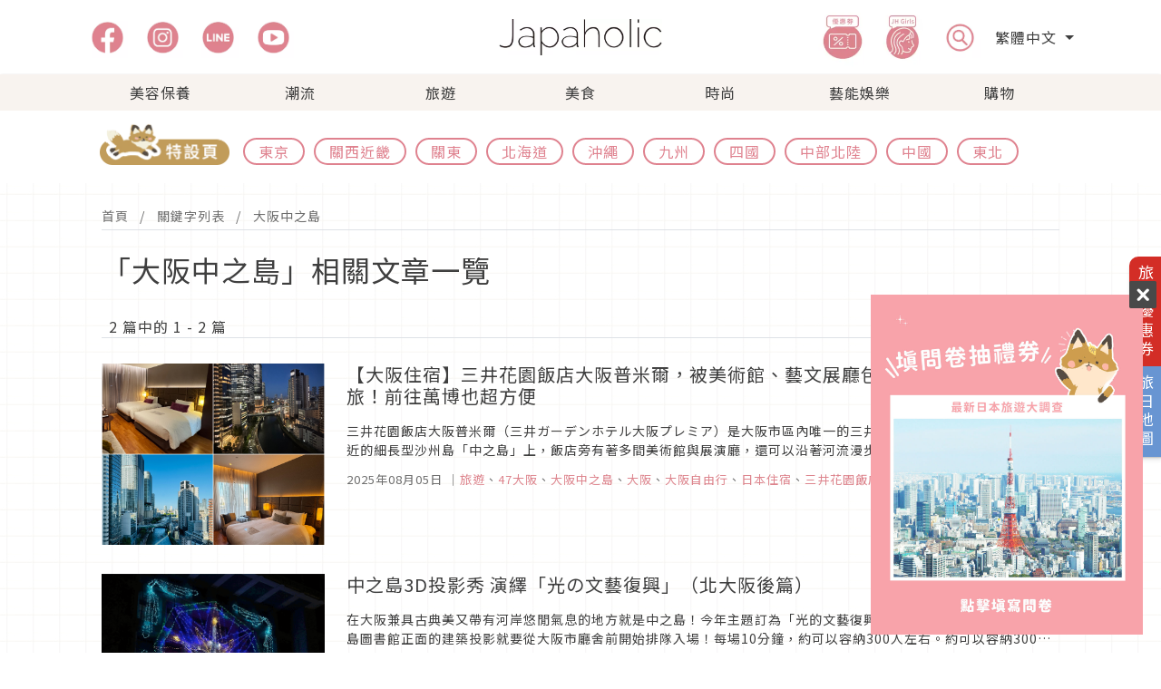

--- FILE ---
content_type: text/html; charset=UTF-8
request_url: https://japaholic.com/tw/tags/%E5%A4%A7%E9%98%AA%E4%B8%AD%E4%B9%8B%E5%B3%B6
body_size: 16698
content:
<!DOCTYPE html>
<html lang="tw">

<head>
    <meta charset="utf-8">
    <meta http-equiv="X-UA-Compatible" content="IE=edge">
    <meta name="viewport" content="width=device-width, initial-scale=1">

    <title>Japaholic</title>
            <meta name="description" content="「該去日本旅遊了」，讓妳讀了之後會有這樣的念頭。
讓妳的日常生活中，想要融入更多一點的「日式風格」，這裡會有如此令人蠢蠢欲動的文章內容。" />
            <meta name="keywords" content="" />
            <meta property="og:image" content="https://japaholic.com/storage/files/seo_images/hNTHFopZJkd0QmCvC92yMUk7tEaFSPhXWqLUhvK9.jpg" />
            <meta property="og:title" content="Japaholic" />       
            <meta property="og:url" content="https://japaholic.com/tw/tags/%E5%A4%A7%E9%98%AA%E4%B8%AD%E4%B9%8B%E5%B3%B6" />
            <meta property="og:description" content="「該去日本旅遊了」，讓妳讀了之後會有這樣的念頭。
讓妳的日常生活中，想要融入更多一點的「日式風格」，這裡會有如此令人蠢蠢欲動的文章內容。" />
            <meta property="og:site_name" content="Japaholic" />
            <meta name="twitter:card" content="summary_large_image">
            <meta name="twitter:site" content="@Japaholic_tw">
            <meta name="twitter:creator" content="@Japaholic_tw" />
            <meta name="twitter:title" content="Japaholic" />
            <meta name="twitter:image" content="https://japaholic.com/storage/files/seo_images/hNTHFopZJkd0QmCvC92yMUk7tEaFSPhXWqLUhvK9.jpg">
            <meta name="twitter:description" content="「該去日本旅遊了」，讓妳讀了之後會有這樣的念頭。
讓妳的日常生活中，想要融入更多一點的「日式風格」，這裡會有如此令人蠢蠢欲動的文章內容。" />
            <meta name="twitter:url" content="https://japaholic.com/tw/tags/%E5%A4%A7%E9%98%AA%E4%B8%AD%E4%B9%8B%E5%B3%B6" />
            <meta name="twitter:label1" content="Written by" />
            <meta name="twitter:data1" content="Japaholic" />

<link rel="alternate" hreflang="zh-TW" href="https://www.japaholic.com/tw" />
<link rel="alternate" hreflang="zh-CN" href="https://japaholic.cn/" />
<link rel="alternate" hreflang="id" href="https://japaholic.id/" />
<link rel="alternate" hreflang="ko" href="https://japaholic.kr/" />
<link rel="alternate" hreflang="th" href="https://th.japaholic.com/" />
<link rel="alternate" hreflang="en" href="https://en.japaholic.com/" />
<link rel="alternate" hreflang="x-default" href="https://www.japaholic.com/" />
<link href="https://japaholic.com/front/images/favicon.ico" rel="shortcut icon">
<link href="https://japaholic.com/front/event/css/bootstrap.min.css" rel="stylesheet">

<link href="https://japaholic.com/front/event/css/layout.css?v=1769526066" rel="stylesheet">
<link href="https://japaholic.com/front/event/css/style.min.css" rel="stylesheet">

<link href="https://japaholic.com/front/css/responsive.css" rel="stylesheet">
<!--wei新增的icon CDN + css -->
<link rel="stylesheet" href="https://cdnjs.cloudflare.com/ajax/libs/font-awesome/6.4.0/css/all.min.css"
    crossorigin="anonymous" referrerpolicy="no-referrer" />
<link href="https://japaholic.com/css/wei_front.css" rel="stylesheet">




<!--[if lt IE 9]>
<script src="https://oss.maxcdn.com/libs/html5shiv/3.7.0/html5shiv.js"></script>
<script src="https://oss.maxcdn.com/libs/respond.js/1.4.2/respond.min.js"></script>
<![endif]-->
<!-- GA -->
<script async src="https://www.googletagmanager.com/gtag/js?id=UA-70242828-1"></script>
<script>
  window.dataLayer = window.dataLayer || [];
  function gtag(){dataLayer.push(arguments);}
  gtag('js', new Date());

  gtag('config', 'UA-70242828-1');
</script>

<!--GA 4 -->
<!-- Global site tag (gtag.js) - Google Analytics -->
<script async src="https://www.googletagmanager.com/gtag/js?id=G-4JFL291QF2"></script>
<script>
  window.dataLayer = window.dataLayer || [];
  function gtag(){dataLayer.push(arguments);}
  gtag('js', new Date());

  gtag('config', 'G-4JFL291QF2');
</script>

<!--linkfire 背景暫停-->
<script src="https://staticcloud.linkfire.com/widget-embed/v1/embed.min.js">
<!--FB RWD -->
<div id="fb-root"></div>
<script async defer src="https://connect.facebook.net/en_US/sdk.js#xfbml=1&version=v3.2"></script>
<script>window.fbAsyncInit = function() {
  FB.init({
    xfbml      : true,
    version    : 'v3.2'
  });
  }; (function(d, s, id){
    var js, fjs = d.getElementsByTagName(s)[0];
    if (d.getElementById(id)) {return;}
    js = d.createElement(s); js.id = id;
    js.src = "https://connect.facebook.net/en_US/sdk.js";
    fjs.parentNode.insertBefore(js, fjs);
  }(document, 'script', 'facebook-jssdk'));</script>

<!--iframe-->
<script src="https://cdnjs.cloudflare.com/ajax/libs/jquery/3.3.1/jquery.min.js"></script>
<script>
$(function(){
  $('.youtube').each(function() {
    var iframe = $(this).children('iframe');
    var url = iframe.attr('data-src');
    var id = url.match(/[\/?=]([a-zA-Z0-9_-]{11})[&\?]?/)[1];
    var img = new Image();
    img.src = "http://img.youtube.com/vi/"+id+"/maxresdefault.jpg";
    img.onload = function() {
      if(this.width < 1000){
        iframe.before('<img src="http://img.youtube.com/vi/'+id+'/hqdefault.jpg" />').remove();
      }else{
        iframe.before('<img src="http://img.youtube.com/vi/'+id+'/maxresdefault.jpg" />').remove();
      }
    }
    $(this).css({
      "position": "relative"
    });
    $(this).append("<div class='overlay' style='position:absolute;top:0;left:0;width:100%;height:100%;background-color:rgba(0,0,0,0);text-align:left;'><div style='position:absolute;top:5px;left:10px;color:white;font-size:13px;'>Click to play</div></div>")
    $(this).on('click', function() {
      $(this).after('<div class="youtube"><iframe src="https://www.youtube.com/embed/'+id+'" frameborder="0" allow="accelerometer; autoplay; encrypted-media; gyroscope; picture-in-picture" allowfullscreen></iframe></div>').remove();
    });
  });
});
</script>

<!--IG safari-->
<script async src="https://www.instagram.com/static/bundles/es6/EmbedSDK.js/2fe3a16f6aeb.js"></script>

<!-- tiktok -->
<script async src="https://www.tiktok.com/embed.js"></script>

<!-- 丸 -->
<script>
  (function(w,d,j){var t='microAdUniverseTracker';w[t]=w[t]||{};w[t].track=w[t].track||function(){
  (w[t].queue=w[t].queue||[]).push(arguments)};var s=d.createElement('script');s.async=true;s.src=j;
  var fs=d.getElementsByTagName('script')[0];fs.parentNode.insertBefore(s,fs)})
  (window,document,'https://cdn.microad.jp/js/track.js');
  microAdUniverseTracker.track({
    "service_id": 6626
  });
</script>

<!-- Google Ad Manager 1  -->
<script async src="https://securepubads.g.doubleclick.net/tag/js/gpt.js"></script>
<script>
  window.googletag = window.googletag || {cmd: []};
  googletag.cmd.push(function() {
    googletag.defineSlot('/23001920073/23001920073_japaholic.com_mobile_articlepage_a01', [[1, 1], [300, 250], [336, 280]], 'div-gpt-ad-1699001171811-0').addService(googletag.pubads());
    googletag.pubads().enableSingleRequest();
    googletag.pubads().collapseEmptyDivs();
    googletag.enableServices();
  });
</script>
<!-- Google Ad Manager 2  -->
<script async src="https://securepubads.g.doubleclick.net/tag/js/gpt.js"></script>
<script>
  window.googletag = window.googletag || {cmd: []};
  googletag.cmd.push(function() {
    googletag.defineSlot('/23001920073/23001920073_japaholic.com_mobile_bottomads', [1, 1], 'div-gpt-ad-1699001202993-0').addService(googletag.pubads());
    googletag.pubads().enableSingleRequest();
    googletag.pubads().collapseEmptyDivs();
    googletag.enableServices();
  });
</script>
<!-- Google Ad Manager 3  -->
<script async src="https://securepubads.g.doubleclick.net/tag/js/gpt.js"></script>
<script>
  window.googletag = window.googletag || {cmd: []};
  googletag.cmd.push(function() {
    googletag.defineSlot('/23001920073/23001920073_japaholic.com_mobile_interstitial', [1, 1], 'div-gpt-ad-1699001222054-0').addService(googletag.pubads());
    googletag.pubads().enableSingleRequest();
    googletag.pubads().collapseEmptyDivs();
    googletag.enableServices();
  });
</script>

<!-- AviviD  -->
<script type="text/javascript">
window.AviviD = window.AviviD || {settings:{},status:{}}; AviviD.web_id = "japaholic"; AviviD.category_id = "20231227000001"; AviviD.tracking_platform = 'likr'; (function(w,d,s,l,i){w[l]=w[l]||[];w[l].push({'gtm.start': new Date().getTime(),event:'gtm.js'});var f=d.getElementsByTagName(s)[0], j=d.createElement(s),dl=l!='dataLayer'?'&l='+l:'';j.async=true;j.src= 'https://www.googletagmanager.com/gtm.js?id='+i+dl+'&timestamp='+new Date().getTime();f.parentNode.insertBefore(j,f); })(window,document,'script','dataLayer','GTM-W9F4QDN'); (function(w,d,s,l,i){w[l]=w[l]||[];w[l].push({'gtm.start': new Date().getTime(),event:'gtm.js'});var f=d.getElementsByTagName(s)[0], j=d.createElement(s),dl=l!='dataLayer'?'&l='+l:'';j.async=true;j.src= 'https://www.googletagmanager.com/gtm.js?id='+i+dl+'&timestamp='+new Date().getTime();f.parentNode.insertBefore(j,f); })(window,document,'script','dataLayer','GTM-MKB8VFG');
</script>

<!-- AviviD 2 -->
<script async src="https://storage.googleapis.com/lcdp/assets/js/subscribe.js"></script>

<!-- Google Tag Manager -->
<script>(function(w,d,s,l,i){w[l]=w[l]||[];w[l].push({'gtm.start':
new Date().getTime(),event:'gtm.js'});var f=d.getElementsByTagName(s)[0],
j=d.createElement(s),dl=l!='dataLayer'?'&l='+l:'';j.async=true;j.src=
'https://www.googletagmanager.com/gtm.js?id='+i+dl;f.parentNode.insertBefore(j,f);
})(window,document,'script','dataLayer','GTM-5HN4BZP');</script>
<!-- End Google Tag Manager -->

<style>
.jh-pink{
    background: linear-gradient(transparent 60%, #ff9dab61 60%);
}
.jh-pink-bg {
    background-color: rgba(247, 214, 223, 0.5);
}

.coupons {
  display: flex;
  flex-direction: column;
  align-items: center;
}

.coupons img {
  width: 100%;
  max-width: 400px;
  margin-bottom: 1rem;
  cursor: pointer;
  transition: transform 0.3s;
}

.coupons img:hover {
  transform: scale(1.1);
}

@media (min-width: 768px) {
  .coupons {
    flex-direction: row;
  }

  .coupons img {
    margin: 0 1rem 1rem;
  }
  table {
    display: table;
  }
}


.responsive-table {
  overflow-x: auto;
}

table {
  width: 100%;
  border-collapse: collapse;
  margin-bottom: 2rem;
}

th, td {
  border: 1px solid #ccc;
  text-align: left;
  padding: 0.5rem;
}

th {
  background-color: #f2f2f2;
}

@media (max-width: 576px) {
  .related-article{
    font-size: 12px;
  }
}
@media (max-width: 768px) {
        .responsive-table td {
            display: block;
            width: 100%;
            box-sizing: border-box;
        }

</style>

<script>
    var CSRF_TOKEN = 'wxTWGgLc9bA7uywf54N7NPBRz826OyQZf6AUAuiZ';
</script>
</head>

<body class="jh-bk-img">
<!-- /23001920073/23001920073_japaholic.com_mobile_bottomads -->
<div id='div-gpt-ad-1699001202993-0'>
  <script>
    googletag.cmd.push(function() { googletag.display('div-gpt-ad-1699001202993-0'); });
  </script>
</div>

<!-- /23001920073/23001920073_japaholic.com_mobile_interstitial -->
<div id='div-gpt-ad-1699001222054-0'>
  <script>
    googletag.cmd.push(function() { googletag.display('div-gpt-ad-1699001222054-0'); });
  </script>
</div>

<!-- Google Tag Manager (noscript) -->
<noscript><iframe src="https://www.googletagmanager.com/ns.html?id=GTM-5HN4BZP"
height="0" width="0" style="display:none;visibility:hidden"></iframe></noscript>
<!-- End Google Tag Manager (noscript) -->

<!-- SearchBar Modal-->
<div class="modal-Search modal fade" id="modal-Search" tabindex="-1" aria-labelledby="exampleModalLabel"
    aria-hidden="true">
    <div class="modal-dialog modal-fullscreen">
        <div class="modal-content">
            <div class="d-flex justify-content-end">
                <button type="button" title="closebutton" class="btn-close py-3 pe-3"
                    data-bs-dismiss="modal"></button>
            </div>
            <input type="text" class="search_key" id="search_key" placeholder="請搜尋關鍵字">
            <ul id="search_taglist" class="search_taglist"></ul>
        </div>
    </div>
</div>

<!-- SP Menu Offcanvas-->
<div class="offcanvas offcanvas-start jh-bg-gray" tabindex="-1" id="offcanvasNavbar"
    aria-labelledby="offcanvasNavbarLabel">
    <div class="offcanvas-header justify-content-end">
        <button type="button" class="btn-close text-reset" data-bs-dismiss="offcanvas" aria-label="Close"></button>
    </div>
    <div class="offcanvas-body">
        <ul class="list-group list-group-flush">
                                                <li
                        class="jh-bg-gray list-group-item ">
                        <a
                            href="https://japaholic.com/tw/article/beauty">美容保養</a>
                                            </li>
                                                                <li
                        class="jh-bg-gray list-group-item ">
                        <a
                            href="https://japaholic.com/tw/article/trend">潮流</a>
                                            </li>
                                                                <li
                        class="jh-bg-gray list-group-item ">
                        <a
                            href="https://japaholic.com/tw/article/travel">旅遊</a>
                                            </li>
                                                                <li
                        class="jh-bg-gray list-group-item ">
                        <a
                            href="https://japaholic.com/tw/article/gourmet">美食</a>
                                                    <a class="d-block pb-2"
                                href="https://japaholic.com/tw/event/gurunavi">&nbsp;&nbsp;GURUNAVI特設頁</a>
                                            </li>
                                                                <li
                        class="jh-bg-gray list-group-item ">
                        <a
                            href="https://japaholic.com/tw/article/fashion">時尚</a>
                                            </li>
                                                                <li
                        class="jh-bg-gray list-group-item ">
                        <a
                            href="https://japaholic.com/tw/article/entertainment">藝能娛樂</a>
                                            </li>
                                                                <li
                        class="jh-bg-gray list-group-item ">
                        <a
                            href="https://japaholic.com/tw/article/shopping">購物</a>
                                            </li>
                                                                                    
            <li class="jh-bg-gray list-group-item"><a
                    href="https://japaholic.com/tw/article/coupon">優惠券</a></li>
            <li class="jh-bg-gray list-group-item"><a href="https://japaholic.com/tw/article/jh_girl">JH
                    Girls</a></li>
            <div class="jh-bg-gray d-flex social-media">
                <a href="https://www.facebook.com/japaholic.tw">
                    <img src="https://japaholic.com/front/images/icons/120x120_fb.svg" alt="Japaholic Facebook"
                        width="45" height="45">
                </a>
                <a href="https://www.instagram.com/japaholic_official">
                    <img src="https://japaholic.com/front/images/icons/120x120_ig.svg" alt="Japaholic Instagram"
                        width="45" height="45">
                </a>
                <a href="https://page.line.me/rpe4582o">
                    <img src="https://japaholic.com/front/images/icons/120x120_line.svg" alt="Japaholic Line"
                        width="45" height="45">
                </a>
                <a href="https://japaholic.com/tw/videos">
                    <img src="https://japaholic.com/front/images/icons/120x120_yt.svg" alt="Japaholic Youtube"
                        width="45" height="45">
                </a>
            </div>
            <!-- Avivid -->
            <div class="my-2">
                <ins class="adsbyavividai" data-web_id="japaholic" data-type="Embeded"
                    data-filed_size="100%x290" data-mobile_size="100%x290"
                    data-token="b7948af3053b21574094293e550a50e4ceadae8bb3cf8325725ef27142f1a6d9"></ins>
            </div>
        </ul>
    </div>
</div>

<header class="fixed-top">
    <div class="jh-bg-white bg-white menu-shadow">
        <div class="jh-container mx-auto py-md-2 px-3 px-xl-0">
            <div class="row flex-nowrap justify-content-lg-between align-items-center">
                <div class="col-4 g-0 d-md-none">
                    <nav class="navbar navbar-expand-md navbar-light">
                        <button class="navbar-toggler" type="button" data-bs-toggle="offcanvas"
                            data-bs-target="#offcanvasNavbar" aria-controls="offcanvasNavbar"
                            aria-label="menu icon">
                            <span class="navbar-toggler-icon"></span>
                        </button>
                        <nav>
                </div>
                <div class="col-4 g-0 d-none d-md-block">
                    <ul class="nav social-media flex-nowrap">
                        <li>
                            <a class="nav-link" href="https://www.facebook.com/japaholic.tw">
                                <picture>
                                    <source srcset="https://japaholic.com/front/images/icons/120x120_fb.webp"
                                        type="image/webp" width="45" height="45">
                                    <img src="https://japaholic.com/front/images/icons/120x120_fb.svg"
                                        alt="Japaholic Facebook" width="45" height="45">
                                </picture>
                            </a>
                        </li>
                        <li>
                            <a class="nav-link" href="https://www.instagram.com/japaholic_official">
                                <picture>
                                    <source srcset="https://japaholic.com/front/images/icons/120x120_ig.webp"
                                        type="image/webp" width="45" height="45">
                                    <img src="https://japaholic.com/front/images/icons/120x120_ig.svg"
                                        alt="Japaholic Instagram" width="45" height="45">
                                </picture>
                            </a>
                        </li>
                        <li>
                            <a class="nav-link" href="https://page.line.me/rpe4582o">
                                <picture>
                                    <source srcset="https://japaholic.com/front/images/icons/120x120_line.webp"
                                        type="image/webp" width="45" height="45">
                                    <img src="https://japaholic.com/front/images/icons/120x120_line.svg"
                                        alt="Japaholic Line" width="45" height="45">
                                </picture>
                            </a>
                        </li>
                        <li>
                            <a class="nav-link" href="https://japaholic.com/tw/videos">
                                <picture>
                                    <source srcset="https://japaholic.com/front/images/icons/120x120_yt.webp"
                                        type="image/webp" width="45" height="45">
                                    <img src="https://japaholic.com/front/images/icons/120x120_yt.svg"
                                        alt="Japaholic Youtube" width="45" height="45">
                                </picture>
                            </a>
                        </li>
                    </ul>
                </div>
                <div class="col-4 g-0 text-center">
                    <a class="blog-header-logo" href="https://japaholic.com/tw">
                        <picture>
                            <source class="jh-logo" srcset="https://japaholic.com/front/images/logo.webp"
                                type="image/webp">
                            <img class="jh-logo" src="https://japaholic.com/front/images/logo.svg"
                                alt="Japaholic Logo">
                        </picture>
                    </a>
                </div>
                <div class="col-4 g-0">
                    <ul class="nav flex-nowrap justify-content-end align-items-center pe-md-2">
                        <li class="d-none d-md-block">
                            <a href="https://japaholic.com/tw/article/coupon">
                                <picture>
                                    <source srcset="https://japaholic.com/front/images/icons/248x272_coupon.webp"
                                        type="image/webp" width="66" height="66">
                                    <img src="https://japaholic.com/front/images/icon/248x272_coupon.svg"
                                        alt="Japaholic Coupon" width="66" height="66">
                                </picture>
                            </a>
                        </li>
                        <li class="d-none d-md-block">
                            <a href="https://japaholic.com/tw/article/jh_girl">
                                <picture>
                                    <source srcset="https://japaholic.com/front/images/icons/296x272_JHGirls.webp"
                                        type="image/webp" width="66" height="66">
                                    <img src="https://japaholic.com/front/images/icon/296x272_JHGirls.svg"
                                        alt="Japaholic Girls" width="66" height="66">
                                </picture>
                            </a>
                        </li>
                        <li class="px-md-2 pe-md-3 menu-search" data-bs-toggle="modal"
                            data-bs-target="#modal-Search">
                            <picture>
                                <source srcset="https://japaholic.com/front/images/icons/140x140_search.webp"
                                    type="image/webp" width="45" height="45">
                                <img src="https://japaholic.com/front/images/icon/140x140_search.svg"
                                    alt="Japaholic Search" width="45" height="45">
                            </picture>
                        </li>
                        <li class="d-none d-md-block">
                            <div class="dropdown">
                                <div class="dropdown-toggle" data-bs-toggle="dropdown" aria-expanded="false">
                                    繁體中文
                                </div>
                                <ul class="dropdown-menu">
                                                                            <li><a class="dropdown-item" href="https://japaholic.cn"
                                                onclick="sampleMenu(this)">简体中文</a>
                                        </li>
                                        <li><a class="dropdown-item" href="https://japaholic.id"
                                                onclick="sampleMenu(this)">印尼 Indonesia</a>
                                        </li>
                                        <li><a class="dropdown-item" href="https://japaholic.kr"
                                                onclick="sampleMenu(this)">韓國 Korea</a>
                                        </li>
                                        <li><a class="dropdown-item" href="https://th.japaholic.com"
                                                onclick="sampleMenu(this)">泰國 Thailand</a>
                                        </li>
                                        <li><a class="dropdown-item" href="https://en.japaholic.com"
                                                onclick="sampleMenu(this)">英文 English</a>
                                        </li>
                                                                    </ul>
                            </div>
                        </li>
                        <li class="d-md-none">
                            <div class="dropdown">
                                <div class="dropdown-toggle" data-bs-toggle="dropdown" aria-expanded="false">
                                    繁
                                </div>
                                <ul class="dropdown-menu">
                                                                            <li><a class="dropdown-item" href="https://japaholic.cn"
                                                onclick="sampleMenu(this)">简</a>
                                        </li>
                                        <li><a class="dropdown-item" href="https://japaholic.id"
                                                onclick="sampleMenu(this)">印尼 Indonesia</a>
                                        </li>
                                        <li><a class="dropdown-item" href="https://japaholic.kr"
                                                onclick="sampleMenu(this)">韓國 Korea</a>
                                        </li>
                                        <li><a class="dropdown-item" href="https://th.japaholic.com"
                                                onclick="sampleMenu(this)">泰國 Thailand</a>
                                        </li>
                                        <li><a class="dropdown-item" href="https://en.japaholic.com"
                                                onclick="sampleMenu(this)">英文 English</a>
                                        </li>
                                                                    </ul>
                            </div>
                        </li>
                    </ul>
                </div>
            </div>
        </div>
    </div>
    
    <div class="menu-shadow jh-bg-gray d-none d-md-block">
        <nav class="jh-container mx-auto">
            <ul id="menu-categories" class="menu-categories d-flex p-0 my-0">
                                                            <li class="menu-category "
                            data-code="beauty">
                            <a class="py-2"
                                href="https://japaholic.com/tw/article/beauty">美容保養</a>
                            <div class="menu-dropdown">
                                <div class="jh-container container-fluid mx-auto">
                                    <div class="row justify-content-between">
                                        <div class="terms col-2 d-flex flex-column">
                                                                                                                                                                                                                                                                                                                                                                                                                                                                                                                                                                                                                                                                                                                                                                                                                                                                                                                                                                                                                                                                                                                                                                                                            <a class="d-block pb-2"
                                                            href="https://japaholic.com/tw/article/beauty">ALL</a>
                                                                                                                                                                <a class="d-block pb-2"
                                                        href="https://japaholic.com/tw/article/beauty/makeup">美妝保養</a>
                                                                                                                                                                                                                                                                                                        <a class="d-block pb-2"
                                                        href="https://japaholic.com/tw/article/beauty/hair">日系美髮</a>
                                                                                                                                                                                                                                                                                                        <a class="d-block pb-2"
                                                        href="https://japaholic.com/tw/article/beauty/body">美容美體</a>
                                                                                                                                                                                                                                                                                                        <a class="d-block pb-2"
                                                        href="https://japaholic.com/tw/article/beauty/perfume">指彩香氛</a>
                                                                                                                                                                                                                                                                                                        <a class="d-block pb-2"
                                                        href="https://japaholic.com/tw/article/beauty/girls">女孩心機</a>
                                                                                                                                                                                                                                                                                                                                                                                                                                                                                                                                                                                                                                                                                                                                                                                                                                                                                                                                                                                                                                                                                                                                                                                                                                                                                                                                                                                                                                                                                                                                                                                                                                                                                                                        </div>
                                        <div class="terms col-2 d-flex flex-column">
                                                                                    </div>
                                        <div class="ads col-8 d-flex">
                                                                                                                                                                                                                                                                                                                                        <div class="mx-4" style="width: 240px;">
                                                        <a class="ads-container"
                                                            href="https://japaholic.com/tw/article/detail/943120-%E7%9C%BC%E6%B7%9A%E7%84%A1%E6%B3%95%E6%92%BC%E5%8B%95%E7%9A%84%E7%BE%8E%E9%BA%97%20KATE%E5%85%A8%E6%96%B0%E7%B3%BB%E5%88%97%E3%80%8C%E8%99%9F%E6%B3%A3%E7%9A%84%E6%B7%9A%E7%A5%9E%E3%80%8D%E6%89%93%E9%80%A0%E6%9C%80%E5%BC%B7%E6%8C%81%E4%B9%85%E7%9C%BC%E5%A6%9D%E9%9D%A9%E5%91%BD">
                                                            <div class="ads-image">
                                                                <img class="img lazy"
                                                                    data-src="https://japaholic.com/storage/files/article_images/OTAyMDI2MDEyMDExNDMxMDI2.jpg"
                                                                    alt="眼淚無法撼動的美麗 KATE全新系列「號泣的淚神」打造最強持久眼妝革命" width="240"
                                                                    height="126">
                                                            </div>
                                                            <div class="ads-content pt-2">
                                                                <h3 class="ads-title">眼淚無法撼動的美麗 KATE全新系列「號泣的淚神」打造最強持久眼妝革命</h3>
                                                            </div>
                                                        </a>
                                                    </div>
                                                                                                                                                                                                                                                                                                                                                                                                                                                                                                                                                                                                                                                                                                                                                                                                                                                                                                                                                                <div class="mx-4" style="width: 240px;">
                                                        <a class="ads-container"
                                                            href="https://japaholic.com/tw/article/detail/943109-%E5%B0%8F%E5%8F%AF%E6%84%9B%E4%BD%8F%E9%80%B2%E7%B2%89%E9%A4%85%E7%9B%92%EF%BC%81%E6%97%A5%E6%9C%ACMilleF%C3%A9e%E6%8E%A8%E5%87%BA%E3%80%8C%E5%90%89%E4%BC%8A%E5%8D%A1%E5%93%87%E7%B2%89%E6%92%B2%E5%A5%97%E7%B5%84%E3%80%8D8%E6%AC%BE%E7%B2%89%E6%92%B2%E8%B2%BC%E5%90%88%E5%90%84%E7%A8%AE%E9%9C%80%E6%B1%82">
                                                            <div class="ads-image">
                                                                <img class="img lazy"
                                                                    data-src="https://japaholic.com/storage/files/article_images/OTIwMjYwMTE5MTU1MjUxNDQ=.jpg"
                                                                    alt="小可愛住進粉餅盒！日本MilleFée推出「吉伊卡哇粉撲套組」8款粉撲貼合各種需求" width="240"
                                                                    height="126">
                                                            </div>
                                                            <div class="ads-content pt-2">
                                                                <h3 class="ads-title">小可愛住進粉餅盒！日本MilleFée推出「吉伊卡哇粉撲套組」8款粉撲貼合各種需求</h3>
                                                            </div>
                                                        </a>
                                                    </div>
                                                                                                                                                                                                                                                                                                                                                                                                                                                                                                                                                                                                                                                                                                                                                                                                                                                                                                                                                                <div class="mx-4" style="width: 240px;">
                                                        <a class="ads-container"
                                                            href="https://japaholic.com/tw/article/detail/942413-2026%E5%B9%B4%E6%9C%80%E6%96%B0%E7%89%88%EF%BC%81%E5%94%90%E5%90%89%E8%A8%B6%E5%BE%B7%E5%BF%85%E8%B2%B7%E4%BF%9D%E9%A4%8A%EF%BC%86%E9%9B%9C%E8%B2%A810%E9%81%B8">
                                                            <div class="ads-image">
                                                                <img class="img lazy"
                                                                    data-src="https://japaholic.com/storage/files/article_images/xhS51jY3V0uaMCUClskTuJ75Eh0rEdBL8i48SWwy.jpg"
                                                                    alt="2026年最新版！唐吉訶德必買保養＆雜貨10選" width="240"
                                                                    height="126">
                                                            </div>
                                                            <div class="ads-content pt-2">
                                                                <h3 class="ads-title">2026年最新版！唐吉訶德必買保養＆雜貨10選</h3>
                                                            </div>
                                                        </a>
                                                    </div>
                                                                                                                                    </div>
                                    </div>
                                </div>
                            </div>
                        </li>
                                                                                <li class="menu-category "
                            data-code="trend">
                            <a class="py-2"
                                href="https://japaholic.com/tw/article/trend">潮流</a>
                            <div class="menu-dropdown">
                                <div class="jh-container container-fluid mx-auto">
                                    <div class="row justify-content-between">
                                        <div class="terms col-2 d-flex flex-column">
                                                                                                                                                                                                                                                                                                                                                                                                                                                                                                                                                                                                                                                                                                                                                                                                                                                                                                                                                                                                                                                                                                                                                                                                                                                                                                                                                                                                                                                                                                                                                                                                                                                                                        <a class="d-block pb-2"
                                                            href="https://japaholic.com/tw/article/trend">ALL</a>
                                                                                                                                                                <a class="d-block pb-2"
                                                        href="https://japaholic.com/tw/article/trend/exhibition">日系展覽</a>
                                                                                                                                                                                                                                                                                                        <a class="d-block pb-2"
                                                        href="https://japaholic.com/tw/article/trend/culture">日本文化</a>
                                                                                                                                                                                                                                                                                                        <a class="d-block pb-2"
                                                        href="https://japaholic.com/tw/article/trend/popular">日本流行</a>
                                                                                                                                                                                                                                                                                                        <a class="d-block pb-2"
                                                        href="https://japaholic.com/tw/article/trend/known">人物專訪</a>
                                                                                                                                                                                                                                                                                                                                                                                                                                                                                                                                                                                                                                                                                                                                                                                                                                                                                                                                                                                                                                                                                                                                                                                                                                                                                                                                        </div>
                                        <div class="terms col-2 d-flex flex-column">
                                                                                    </div>
                                        <div class="ads col-8 d-flex">
                                                                                                                                                                                                                                                                                                                                                                                                                                    <div class="mx-4" style="width: 240px;">
                                                        <a class="ads-container"
                                                            href="https://japaholic.com/tw/article/detail/943138-%E5%9C%93%E6%BB%BE%E6%BB%BE%E9%95%B7%E5%BE%97%E5%83%8F%E6%AA%B8%E6%AA%AC%E7%9A%84%E7%86%8A%EF%BC%9F%E4%BB%96%E6%98%AF%E5%BB%A3%E5%B3%B6%E5%90%89%E7%A5%A5%E7%89%A9%E5%85%BC%E8%A7%80%E5%85%89%E6%8E%A8%E5%BB%A3%E5%A4%A7%E4%BD%BF%E3%80%8C%E5%BB%A3%E7%86%8AHIROKUMA%EF%BC%88%E3%81%B2%E3%82%8D%E3%81%8F%E3%81%BE%EF%BC%89%E3%80%8D">
                                                            <div class="ads-image">
                                                                <img class="img lazy"
                                                                    data-src="https://japaholic.com/storage/files/article_images/MTEyMDI2MDEyMjE2NTMyMjE1.jpg"
                                                                    alt="圓滾滾長得像檸檬的熊？他是廣島吉祥物兼觀光推廣大使「廣熊HIROKUMA（ひろくま）」" width="240"
                                                                    height="126">
                                                            </div>
                                                            <div class="ads-content pt-2">
                                                                <h3 class="ads-title">圓滾滾長得像檸檬的熊？他是廣島吉祥物兼觀光推廣大使「廣熊HIROKUMA（ひろくま）」</h3>
                                                            </div>
                                                        </a>
                                                    </div>
                                                                                                                                                                                                <div class="mx-4" style="width: 240px;">
                                                        <a class="ads-container"
                                                            href="https://japaholic.com/tw/article/detail/943103-%E8%9C%B7%E5%B7%9D%E5%AF%A6%E8%8A%B1%E7%9D%BD%E9%81%9510%E5%B9%B4%EF%BC%81%E6%B5%B7%E5%A4%96%E6%9C%80%E5%A4%A7%E8%A6%8F%E6%A8%A1%E5%85%A8%E6%96%B0%E6%B2%89%E6%B5%B8%E5%BC%8F%E8%97%9D%E8%A1%93%E9%AB%94%E9%A9%97%E5%B1%95%20%E5%8F%B0%E5%8C%97%E8%8F%AF%E5%B1%B1%E7%9B%9B%E5%A4%A7%E9%96%8B%E5%B1%95">
                                                            <div class="ads-image">
                                                                <img class="img lazy"
                                                                    data-src="https://japaholic.com/storage/files/article_images/ODcyMDI2MDExOTEwNTYwOTUw.jpg"
                                                                    alt="蜷川實花睽違10年！海外最大規模全新沉浸式藝術體驗展 台北華山盛大開展" width="240"
                                                                    height="126">
                                                            </div>
                                                            <div class="ads-content pt-2">
                                                                <h3 class="ads-title">蜷川實花睽違10年！海外最大規模全新沉浸式藝術體驗展 台北華山盛大開展</h3>
                                                            </div>
                                                        </a>
                                                    </div>
                                                                                                                                                                                                                                                                                                                                                                                                                                                                                                                                                                                                                                                                                                                                                                                                                                                                                                                                                                                                                                                            <div class="mx-4" style="width: 240px;">
                                                        <a class="ads-container"
                                                            href="https://japaholic.com/tw/article/detail/943067-%E5%80%AB%E6%95%A6%E8%87%AA%E7%84%B6%E6%AD%B7%E5%8F%B2%E5%8D%9A%E7%89%A9%E9%A4%A8%20x%20%E5%AF%B6%E5%8F%AF%E5%A4%A2%E3%80%8CPok%C3%A9cology%20%E3%80%8D%E6%B4%BB%E5%8B%95%E5%A5%BD%E8%90%8C%EF%BC%81%E7%9A%AE%E5%8D%A1%E4%B8%98%E5%8D%A1%E7%89%B9%E5%85%B8%E5%8D%A1%E5%A4%AA%E5%8F%AF%E6%84%9B">
                                                            <div class="ads-image">
                                                                <img class="img lazy"
                                                                    data-src="https://japaholic.com/storage/files/article_images/W1DrBE6Nk6BuZkUJdQrCiJM19BxE1jrd9D6KEYTA.jpg"
                                                                    alt="倫敦自然歷史博物館 x 寶可夢「Pokécology 」活動好萌！皮卡丘卡特典卡太可愛" width="240"
                                                                    height="126">
                                                            </div>
                                                            <div class="ads-content pt-2">
                                                                <h3 class="ads-title">倫敦自然歷史博物館 x 寶可夢「Pokécology 」活動好萌！皮卡丘卡特典卡太可愛</h3>
                                                            </div>
                                                        </a>
                                                    </div>
                                                                                                                                                                                                                                                                                                                                                                                                                                                                                                                                                                                                                                                                                                            </div>
                                    </div>
                                </div>
                            </div>
                        </li>
                                                                                <li class="menu-category "
                            data-code="travel">
                            <a class="py-2"
                                href="https://japaholic.com/tw/article/travel">旅遊</a>
                            <div class="menu-dropdown">
                                <div class="jh-container container-fluid mx-auto">
                                    <div class="row justify-content-between">
                                        <div class="terms col-2 d-flex flex-column">
                                                                                                                                                                                                                                                                                                                                                                                                                                                                                                                                                                                                                                                                                                                                                                                                                                                                                                                                                                                                                                                                                                                                                                                                                                                                                                                                                                                                                                                                                                                                                                                                                                                                                                                                                                                                                                                                                                                                                                                                                                                                                                                                                                                                                                                                                                                                                                                                                                                        <a class="d-block pb-2"
                                                            href="https://japaholic.com/tw/article/travel">ALL</a>
                                                                                                                                                                <a class="d-block pb-2"
                                                        href="https://japaholic.com/tw/article/travel/attraction">日本景點</a>
                                                                                                                                                                                                                                                                                                        <a class="d-block pb-2"
                                                        href="https://japaholic.com/tw/article/travel/traffic">日本交通</a>
                                                                                                                                                                                                                                                                                                        <a class="d-block pb-2"
                                                        href="https://japaholic.com/tw/article/travel/hotel">日本住宿</a>
                                                                                                                                                                                                                                                                                                        <a class="d-block pb-2"
                                                        href="https://japaholic.com/tw/article/travel/secret">旅行祕技</a>
                                                                                                                                                                                                                                                                                                                                                                                                                                                                                                                                                                        </div>
                                        <div class="terms col-2 d-flex flex-column">
                                                                                    </div>
                                        <div class="ads col-8 d-flex">
                                                                                                                                                <div class="mx-4" style="width: 240px;">
                                                        <a class="ads-container"
                                                            href="https://japaholic.com/tw/article/detail/943136-%E5%90%8D%E5%8F%A4%E5%B1%8B%E5%B0%8F%E9%9B%9E%E8%9B%8B%E7%B3%95%E3%80%8CPiyorin%E3%80%8D15%E9%80%B1%E5%B9%B4%E6%B4%BB%E5%8B%95%E6%BB%BF%E6%BB%BF%EF%BC%81%E4%B8%89%E9%9A%BB%E5%B0%8F%E9%9B%9E%E8%90%8C%E7%99%BB%E3%80%8CTOICA%E3%80%8D%E5%8D%A1%E9%9D%A2%EF%BC%8C%E6%AD%A6%E5%B0%87%E9%80%A0%E5%9E%8B%E8%88%87%E5%B7%A8%E5%A4%A7%E5%B0%8F%E9%9B%9E">
                                                            <div class="ads-image">
                                                                <img class="img lazy"
                                                                    data-src="https://japaholic.com/storage/files/article_images/NjEyMDI2MDEyMjEzNDkzNzE0.jpg"
                                                                    alt="名古屋小雞蛋糕「Piyorin」15週年活動滿滿！三隻小雞萌登「TOICA」卡面，武將造型與巨大小雞也超吸睛" width="240"
                                                                    height="126">
                                                            </div>
                                                            <div class="ads-content pt-2">
                                                                <h3 class="ads-title">名古屋小雞蛋糕「Piyorin」15週年活動滿滿！三隻小雞萌登「TOICA」卡面，武將造型與巨大小雞也超吸睛</h3>
                                                            </div>
                                                        </a>
                                                    </div>
                                                                                                                                                                                                                                                                                                                                                                                                                                                                                                                                                                                <div class="mx-4" style="width: 240px;">
                                                        <a class="ads-container"
                                                            href="https://japaholic.com/tw/article/detail/943024-%E6%97%A5%E6%9C%AC2%E6%9C%88%E5%82%B3%E7%B5%B1%E7%A5%AD%E5%85%B8%EF%BC%81%E6%9C%AD%E5%B9%8C%E9%9B%AA%E7%A5%AD%E3%80%81%E5%8D%83%E8%91%89%E7%AF%80%E5%88%86%E6%9C%83%E3%80%81%E9%9D%9C%E5%B2%A1%E6%AF%98%E6%B2%99%E9%96%80%E5%A4%A9%E5%A4%A7%E7%A5%AD%E3%80%81%E5%A5%88%E8%89%AF%E5%BE%A1%E7%94%B0%E7%A5%AD%E3%80%81%E5%B1%B1%E5%BD%A2%E5%8A%A0%E5%8B%A2%E9%B3%A5%E7%A5%88%E7%A6%8F">
                                                            <div class="ads-image">
                                                                <img class="img lazy"
                                                                    data-src="https://japaholic.com/storage/files/article_images/E44ALncJpQMOpriuuYwB13t78L61A9kRm9Ef65b3.jpg"
                                                                    alt="日本2月傳統祭典！札幌雪祭、千葉節分會、靜岡毘沙門天大祭、奈良御田祭、山形加勢鳥祈福" width="240"
                                                                    height="126">
                                                            </div>
                                                            <div class="ads-content pt-2">
                                                                <h3 class="ads-title">日本2月傳統祭典！札幌雪祭、千葉節分會、靜岡毘沙門天大祭、奈良御田祭、山形加勢鳥祈福</h3>
                                                            </div>
                                                        </a>
                                                    </div>
                                                                                                                                                                                                                                                                                                                                                                                                                                                                                                                                                                                <div class="mx-4" style="width: 240px;">
                                                        <a class="ads-container"
                                                            href="https://japaholic.com/tw/article/detail/943084-%E7%A6%8F%E5%B2%A1%E3%80%8C%E5%A4%A7%E7%89%9F%E7%94%B0%E7%86%8A%E9%87%8E%E7%A5%9E%E7%A4%BE%E3%80%8D%E9%80%8F%E6%98%8E%E5%BE%A1%E6%9C%B1%E5%8D%B0%E5%BE%A1%E5%AE%88%E3%80%81%E6%85%95%E5%A4%8F%E9%A2%A8%E6%9C%B1%E5%8D%B0%E5%B8%B3%E5%A5%BD%E8%BF%B7%E4%BA%BA%EF%BC%8C%E9%82%84%E5%8F%AF%E4%BB%A5%E7%B7%9A%E4%B8%8A%E8%A8%82%E8%B3%BC%E5%96%94%EF%BC%81">
                                                            <div class="ads-image">
                                                                <img class="img lazy"
                                                                    data-src="https://japaholic.com/storage/files/article_images/AWRYiW2E3iGiOOgxIf3JTRmr5sYdBVgSDEVQ3izY.jpg"
                                                                    alt="福岡「大牟田熊野神社」透明御朱印御守、慕夏風朱印帳好迷人，還可以線上訂購喔！" width="240"
                                                                    height="126">
                                                            </div>
                                                            <div class="ads-content pt-2">
                                                                <h3 class="ads-title">福岡「大牟田熊野神社」透明御朱印御守、慕夏風朱印帳好迷人，還可以線上訂購喔！</h3>
                                                            </div>
                                                        </a>
                                                    </div>
                                                                                                                                                                                                                                                                                                                                                                                                                                                                                                                                                                                                                                                                                                                                                                                                                                                                                                                                                                                                                                                                                            </div>
                                    </div>
                                </div>
                            </div>
                        </li>
                                                                                <li class="menu-category "
                            data-code="gourmet">
                            <a class="py-2"
                                href="https://japaholic.com/tw/article/gourmet">美食</a>
                            <div class="menu-dropdown">
                                <div class="jh-container container-fluid mx-auto">
                                    <div class="row justify-content-between">
                                        <div class="terms col-2 d-flex flex-column">
                                                                                                                                                                                                                                                                                                                                                                                                                                                                                                                                                                                                                                                                                                                                <a class="d-block pb-2"
                                                            href="https://japaholic.com/tw/article/gourmet">ALL</a>
                                                                                                                                                                <a class="d-block pb-2"
                                                        href="https://japaholic.com/tw/article/gourmet/food">美食速報</a>
                                                                                                                                                                                                                                                                                                        <a class="d-block pb-2"
                                                        href="https://japaholic.com/tw/article/gourmet/recommend">推薦好店</a>
                                                                                                                                                                                                                                                                                                        <a class="d-block pb-2"
                                                        href="https://japaholic.com/tw/article/gourmet/delicacy">日本美食</a>
                                                                                                                                                                                                                                                                                                        <a class="d-block pb-2"
                                                        href="https://japaholic.com/tw/article/gourmet/recipe">日本食譜</a>
                                                                                                                                                                                                                                                                                                        <a class="d-block pb-2"
                                                        href="https://japaholic.com/tw/article/gourmet/taiwan">台灣好店</a>
                                                                                                                                                                                                                                                                                                                                                                                                                                                                                                                                                                                                                                                                                                                                                                                                                                                                                                                                                                                                                                                                                                                                                                                                                                                                                                                                                                                                                                                                                                                                                                                                                                                                                                                                                                                                                                                                                                                                                                                                                                                                                                                                                                                                    </div>
                                        <div class="terms col-2 d-flex flex-column">
                                                                                            <a class="d-block pb-2"
                                                    href="https://japaholic.com/tw/event/gurunavi">GURUNAVI特設頁</a>
                                                                                    </div>
                                        <div class="ads col-8 d-flex">
                                                                                                                                                                                                                                                                                                                                                                                                                                                                                                                                                                                                                                                                                                                                                                                                                    <div class="mx-4" style="width: 240px;">
                                                        <a class="ads-container"
                                                            href="https://japaholic.com/tw/article/detail/494543-2026%E5%B9%B4%E6%97%A5%E6%9C%AC%E6%8E%A8%E8%96%A6%E6%B3%A1%E9%BA%B5TOP15%20%EF%BC%81%E8%B6%85%E5%A4%AF%E5%8F%A3%E5%91%B3%E5%A4%A7%E5%85%AC%E9%96%8B%EF%BC%8C%E7%BE%8E%E5%91%B3%E5%BF%85%E5%90%83%E6%B8%85%E5%96%AE">
                                                            <div class="ads-image">
                                                                <img class="img lazy"
                                                                    data-src="https://japaholic.com/storage/files/article_images/MTMyMDI0MDQzMDE3NDgyMjM5.jpg"
                                                                    alt="2026年日本推薦泡麵TOP15 ！超夯口味大公開，美味必吃清單" width="240"
                                                                    height="126">
                                                            </div>
                                                            <div class="ads-content pt-2">
                                                                <h3 class="ads-title">2026年日本推薦泡麵TOP15 ！超夯口味大公開，美味必吃清單</h3>
                                                            </div>
                                                        </a>
                                                    </div>
                                                                                                                                                                                                                                                                                                                                                                                                                                                                                                                                                                                                                                                                            <div class="mx-4" style="width: 240px;">
                                                        <a class="ads-container"
                                                            href="https://japaholic.com/tw/article/detail/943073-%E3%80%90%E7%94%9C%E9%BB%9E%E9%80%9F%E5%A0%B1%E3%80%91%E5%86%8D%E5%86%B7%E9%83%BD%E8%A6%81%E5%90%83%E5%86%B0%EF%BC%81%E6%97%A5%E6%9C%AC%202026%20%E5%B9%B4%201%20%E6%9C%88%E5%BF%85%E5%90%83%E7%BE%8E%E9%BA%97%E7%94%9C%E9%BB%9E">
                                                            <div class="ads-image">
                                                                <img class="img lazy"
                                                                    data-src="https://japaholic.com/storage/files/article_images/sRsZnAzjrlsSoVfLqP71kTjpoa0kiw5n6ewJ6kQW.jpg"
                                                                    alt="【甜點速報】再冷都要吃冰！日本 2026 年 1 月必吃美麗甜點" width="240"
                                                                    height="126">
                                                            </div>
                                                            <div class="ads-content pt-2">
                                                                <h3 class="ads-title">【甜點速報】再冷都要吃冰！日本 2026 年 1 月必吃美麗甜點</h3>
                                                            </div>
                                                        </a>
                                                    </div>
                                                                                                                                                                                                                                                                                                                                                                                        <div class="mx-4" style="width: 240px;">
                                                        <a class="ads-container"
                                                            href="https://japaholic.com/tw/article/detail/943083-%E6%97%A5%E6%9C%AC%E6%98%9F%E5%B7%B4%E5%85%8B%E6%83%85%E4%BA%BA%E7%AF%80%E5%95%86%E5%93%81%E9%A0%90%E5%91%8A%EF%BC%81%E7%94%9C%E8%9C%9C%E5%B7%A7%E5%85%8B%E5%8A%9B%E3%80%81%E7%B2%89%E5%AB%A9%E8%B2%93%E8%B2%93%E3%80%81%E6%84%9B%E5%BF%83%E9%80%8F%E6%98%8E%E6%9D%AF%E5%A4%AA%E5%8F%AF%E6%84%9B">
                                                            <div class="ads-image">
                                                                <img class="img lazy"
                                                                    data-src="https://japaholic.com/storage/files/article_images/5RDDhav2pmGtu9RwoFz3vy5G1lUu1LsWqHQZA6T9.jpg"
                                                                    alt="日本星巴克情人節商品預告！甜蜜巧克力、粉嫩貓貓、愛心透明杯太可愛" width="240"
                                                                    height="126">
                                                            </div>
                                                            <div class="ads-content pt-2">
                                                                <h3 class="ads-title">日本星巴克情人節商品預告！甜蜜巧克力、粉嫩貓貓、愛心透明杯太可愛</h3>
                                                            </div>
                                                        </a>
                                                    </div>
                                                                                                                                                                                                                                                                                                                                                                                                                                                                                                                    </div>
                                    </div>
                                </div>
                            </div>
                        </li>
                                                                                <li class="menu-category "
                            data-code="fashion">
                            <a class="py-2"
                                href="https://japaholic.com/tw/article/fashion">時尚</a>
                            <div class="menu-dropdown">
                                <div class="jh-container container-fluid mx-auto">
                                    <div class="row justify-content-between">
                                        <div class="terms col-2 d-flex flex-column">
                                                                                                                                                                                                                                                                                                                                                                                                                                                                                                                                                                                                                                                                                                                                                                                                                                                                                                                                                                                                                                                                                                                                                                                                                                                                                                                                                                                                                                                                                                                                                                                                                                                                                                                                                                                                                                                                                                                                                                                                                                                                        <a class="d-block pb-2"
                                                            href="https://japaholic.com/tw/article/fashion">ALL</a>
                                                                                                                                                                <a class="d-block pb-2"
                                                        href="https://japaholic.com/tw/article/fashion/brand">流行品牌</a>
                                                                                                                                                                                                                                                                                                        <a class="d-block pb-2"
                                                        href="https://japaholic.com/tw/article/fashion/accessory">飾品配件</a>
                                                                                                                                                                                                                                                                                                        <a class="d-block pb-2"
                                                        href="https://japaholic.com/tw/article/fashion/style">日系穿搭</a>
                                                                                                                                                                                                                                                                                                        <a class="d-block pb-2"
                                                        href="https://japaholic.com/tw/article/fashion/rage">流行前線</a>
                                                                                                                                                                                                                                                                                                                                                                                                                                                                                                                                                                                                                                                                                                                                                                                                                                                                                                                                                        </div>
                                        <div class="terms col-2 d-flex flex-column">
                                                                                    </div>
                                        <div class="ads col-8 d-flex">
                                                                                                                                                                                                                                                                                                                                                                                                                                                                                                                                                                                                                                                                                                                                                                                                                                                                                                                <div class="mx-4" style="width: 240px;">
                                                        <a class="ads-container"
                                                            href="https://japaholic.com/tw/article/detail/943139-%E6%97%A5%E6%9C%AC%E4%BA%BA%E6%B0%A3%E6%BF%80%E5%8D%87%EF%BC%81%E5%86%AC%E5%AD%A3%E7%A9%BF%E6%90%AD%E5%BF%85%E5%82%99%E4%B8%80%E9%9B%99%E5%8E%9A%E5%BA%95%E9%9E%8B%204%20%E6%8B%9B%E6%90%AD%E9%85%8D%E8%BC%95%E9%AC%86%E9%A1%AF%E7%98%A6%E5%8F%88%E6%99%82%E9%AB%A6">
                                                            <div class="ads-image">
                                                                <img class="img lazy"
                                                                    data-src="https://japaholic.com/storage/files/article_images/NzUyMDI2MDEyMjE5MDczMDY=.jpg"
                                                                    alt="日本人氣激升！冬季穿搭必備一雙厚底鞋 4 招搭配輕鬆顯瘦又時髦" width="240"
                                                                    height="126">
                                                            </div>
                                                            <div class="ads-content pt-2">
                                                                <h3 class="ads-title">日本人氣激升！冬季穿搭必備一雙厚底鞋 4 招搭配輕鬆顯瘦又時髦</h3>
                                                            </div>
                                                        </a>
                                                    </div>
                                                                                                                                                                                                                                                                                                                                                                                                                                                                                                                                                                                                                                                                                                                                                                                                                                                                                                                                                                <div class="mx-4" style="width: 240px;">
                                                        <a class="ads-container"
                                                            href="https://japaholic.com/tw/article/detail/942953-%E3%80%90%E6%97%A5%E7%B3%BB%E5%93%81%E7%89%8C%E3%80%91%E5%BE%9E%E6%9D%B1%E4%BA%AC%E8%A1%97%E9%A0%AD%E5%88%B0%E5%B7%B4%E9%BB%8E%E4%BC%B8%E5%B1%95%E5%8F%B0%EF%BC%8C10%E5%80%8B%E5%BD%A2%E5%A1%91%E6%97%A5%E6%9C%AC%E6%99%82%E8%A3%9D%E7%9A%84%E9%97%9C%E9%8D%B5%E7%B6%93%E5%85%B8%E5%93%81%E7%89%8C">
                                                            <div class="ads-image">
                                                                <img class="img lazy"
                                                                    data-src="https://japaholic.com/storage/files/article_images/MzgyMDI1MTIyNjA5MjMxMzI2.jpg"
                                                                    alt="【日系品牌】從東京街頭到巴黎伸展台，10個形塑日本時裝的關鍵經典品牌" width="240"
                                                                    height="126">
                                                            </div>
                                                            <div class="ads-content pt-2">
                                                                <h3 class="ads-title">【日系品牌】從東京街頭到巴黎伸展台，10個形塑日本時裝的關鍵經典品牌</h3>
                                                            </div>
                                                        </a>
                                                    </div>
                                                                                                                                                                                                                                                                                            <div class="mx-4" style="width: 240px;">
                                                        <a class="ads-container"
                                                            href="https://japaholic.com/tw/article/detail/942961-2026%E6%9C%80%E6%96%B0%E7%89%88%EF%BC%81%E6%97%A5%E6%9C%AC2%E6%9C%88%E6%97%85%E9%81%8A%E6%80%8E%E9%BA%BC%E7%A9%BF%EF%BC%9F%E5%90%84%E5%9C%B0%E6%B0%A3%E6%BA%AB%E7%9B%A4%E9%BB%9E+%E6%9C%8D%E8%A3%9D%E6%90%AD%E9%85%8D%E9%9D%88%E6%84%9F%E5%9C%96%E9%91%91%EF%BC%8C%E7%82%BA%E5%87%BA%E9%81%8A%E6%99%82%E5%88%BB%E9%BB%9E%E4%BA%AE%E6%99%82%E9%AB%A6%E6%97%A5%E7%B3%BB%E7%A9%BF%E6%90%AD">
                                                            <div class="ads-image">
                                                                <img class="img lazy"
                                                                    data-src="https://japaholic.com/storage/files/article_images/OTIwMjUxMjI3MDAxMzUxMjE=.jpg"
                                                                    alt="2026最新版！日本2月旅遊怎麼穿？各地氣溫盤點+服裝搭配靈感圖鑑，為出遊時刻點亮時髦日系穿搭" width="240"
                                                                    height="126">
                                                            </div>
                                                            <div class="ads-content pt-2">
                                                                <h3 class="ads-title">2026最新版！日本2月旅遊怎麼穿？各地氣溫盤點+服裝搭配靈感圖鑑，為出遊時刻點亮時髦日系穿搭</h3>
                                                            </div>
                                                        </a>
                                                    </div>
                                                                                                                                                                                                                                </div>
                                    </div>
                                </div>
                            </div>
                        </li>
                                                                                <li class="menu-category "
                            data-code="entertainment">
                            <a class="py-2"
                                href="https://japaholic.com/tw/article/entertainment">藝能娛樂</a>
                            <div class="menu-dropdown">
                                <div class="jh-container container-fluid mx-auto">
                                    <div class="row justify-content-between">
                                        <div class="terms col-2 d-flex flex-column">
                                                                                                                                                                                                                                                                                                                                                                                                                                                                                                                                                                                                                                                                                                                                                                                                                                                                                                                                                                                                                                                                                                                                                                                                                                                                                                                                                                                                                                                                                                                                                                                                                                                                                                                                                                                                                                                                                                                                                                                                                                                                                                                                                                                                                                                                                                                                                                                                                                                                                                                                                                                                                                                                                                                                                                                                                                        <a class="d-block pb-2"
                                                            href="https://japaholic.com/tw/article/entertainment">ALL</a>
                                                                                                                                                                <a class="d-block pb-2"
                                                        href="https://japaholic.com/tw/article/entertainment/film">日劇影視</a>
                                                                                                                                                                                                                                                                                                        <a class="d-block pb-2"
                                                        href="https://japaholic.com/tw/article/entertainment/music">音樂現場</a>
                                                                                                                                                                                                                                                                                                        <a class="d-block pb-2"
                                                        href="https://japaholic.com/tw/article/entertainment/jtrend">娛樂訪談</a>
                                                                                                                                                                                                                                                                                                        <a class="d-block pb-2"
                                                        href="https://japaholic.com/tw/article/entertainment/ACG">動漫電玩</a>
                                                                                                                                                                                        </div>
                                        <div class="terms col-2 d-flex flex-column">
                                                                                    </div>
                                        <div class="ads col-8 d-flex">
                                                                                                                                                                                                                                                                                                                                                                                                                                                                                                                                                                                                                                                                                                                        <div class="mx-4" style="width: 240px;">
                                                        <a class="ads-container"
                                                            href="https://japaholic.com/tw/article/detail/943135-%E8%A6%86%E9%9D%A2%E7%B3%BB%E6%A8%82%E5%9C%98%E3%80%8C%E6%B0%B8%E9%81%A0%E6%98%AF%E6%B7%B1%E5%A4%9C%E6%9C%89%E5%A4%9A%E5%A5%BD%E3%80%82%E3%80%8D%E4%BA%8C%E5%BA%A6%E8%A5%B2%E5%8F%B0%EF%BC%8C%E6%B7%B1%E5%A4%9C%E4%B8%96%E7%95%8C%E8%A7%805%E6%9C%8816%E6%97%A5%E5%86%8D%E5%BA%A6%E9%99%8D%E8%87%A8%EF%BC%81">
                                                            <div class="ads-image">
                                                                <img class="img lazy"
                                                                    data-src="https://japaholic.com/storage/files/article_images/OTMyMDI2MDEyMjEzMjAxODM4.jpg"
                                                                    alt="覆面系樂團「永遠是深夜有多好。」二度襲台，深夜世界觀5月16日再度降臨！" width="240"
                                                                    height="126">
                                                            </div>
                                                            <div class="ads-content pt-2">
                                                                <h3 class="ads-title">覆面系樂團「永遠是深夜有多好。」二度襲台，深夜世界觀5月16日再度降臨！</h3>
                                                            </div>
                                                        </a>
                                                    </div>
                                                                                                                                                                                                                                                                                                                                                                                                                                                                                                                                                                                                                                                                            <div class="mx-4" style="width: 240px;">
                                                        <a class="ads-container"
                                                            href="https://japaholic.com/tw/article/detail/943102-%E3%80%8C%E6%9D%B1%E5%8D%8D%E3%80%8D%E7%B2%89%E7%B5%B2%E5%BF%85%E6%9C%9D%E8%81%96%EF%BC%81%E3%80%8A%E6%9D%B1%E4%BA%AC%E5%8D%8D%E5%BE%A9%E4%BB%87%E8%80%85%E5%B1%95%20%E6%9C%80%E5%BE%8C%E7%9A%84%E4%B8%96%E7%95%8C%E7%B7%9A%E3%80%8B%E5%8F%B0%E5%8C%97%E5%A0%B4%E6%96%B0%E5%85%89%E4%B8%89%E8%B6%8AA11%E9%96%8B%E5%B1%95">
                                                            <div class="ads-image">
                                                                <img class="img lazy"
                                                                    data-src="https://japaholic.com/storage/files/article_images/NjgyMDI2MDExOTEwMDUwODgz.jpg"
                                                                    alt="「東卍」粉絲必朝聖！《東京卍復仇者展 最後的世界線》台北場新光三越A11開展" width="240"
                                                                    height="126">
                                                            </div>
                                                            <div class="ads-content pt-2">
                                                                <h3 class="ads-title">「東卍」粉絲必朝聖！《東京卍復仇者展 最後的世界線》台北場新光三越A11開展</h3>
                                                            </div>
                                                        </a>
                                                    </div>
                                                                                                                                                                                                                                                                                                                                                                                        <div class="mx-4" style="width: 240px;">
                                                        <a class="ads-container"
                                                            href="https://japaholic.com/tw/article/detail/943099-%E6%97%A5%E6%9C%AC%E6%90%96%E6%BB%BE%E5%A4%A9%E5%9C%98%20ONE%20OK%20ROCK%20%E4%B8%96%E5%B7%A1%E3%80%8ADETOX%E3%80%8B%E5%B8%AD%E6%8D%B2%E5%85%A8%E7%90%83%EF%BC%814%E6%9C%8825%E6%97%A5%E5%8F%B0%E5%8C%97%E5%A4%A7%E5%B7%A8%E8%9B%8B%E9%96%8B%E5%94%B1">
                                                            <div class="ads-image">
                                                                <img class="img lazy"
                                                                    data-src="https://japaholic.com/storage/files/article_images/pZT5W8zyvUSJbEW44hvC2ZFwkAMyiTPQvRGo9Yss.jpg"
                                                                    alt="日本搖滾天團 ONE OK ROCK 世巡《DETOX》席捲全球！4月25日台北大巨蛋開唱" width="240"
                                                                    height="126">
                                                            </div>
                                                            <div class="ads-content pt-2">
                                                                <h3 class="ads-title">日本搖滾天團 ONE OK ROCK 世巡《DETOX》席捲全球！4月25日台北大巨蛋開唱</h3>
                                                            </div>
                                                        </a>
                                                    </div>
                                                                                                                                                                                                                                                                                                                                                                                                                                                                                                                                                                                                                </div>
                                    </div>
                                </div>
                            </div>
                        </li>
                                                                                <li class="menu-category "
                            data-code="shopping">
                            <a class="py-2"
                                href="https://japaholic.com/tw/article/shopping">購物</a>
                            <div class="menu-dropdown">
                                <div class="jh-container container-fluid mx-auto">
                                    <div class="row justify-content-between">
                                        <div class="terms col-2 d-flex flex-column">
                                                                                                                                                                                                                                                    <a class="d-block pb-2"
                                                            href="https://japaholic.com/tw/article/shopping">ALL</a>
                                                                                                                                                                <a class="d-block pb-2"
                                                        href="https://japaholic.com/tw/article/shopping/zakka">文具雜貨</a>
                                                                                                                                                                                                                                                                                                        <a class="d-block pb-2"
                                                        href="https://japaholic.com/tw/article/shopping/magazine">雜誌書籍</a>
                                                                                                                                                                                                                                                                                                        <a class="d-block pb-2"
                                                        href="https://japaholic.com/tw/article/shopping/home">日系家電</a>
                                                                                                                                                                                                                                                                                                        <a class="d-block pb-2"
                                                        href="https://japaholic.com/tw/article/shopping/cosme">日本藥妝</a>
                                                                                                                                                                                                                                                                                                        <a class="d-block pb-2"
                                                        href="https://japaholic.com/tw/article/shopping/jlife">日系生活</a>
                                                                                                                                                                                                                                                                                                                                                                                                                                                                                                                                                                                                                                                                                                                                                                                                                                                                                                                                                                                                                                                                                                                                                                                                                                                                                                                                                                                                                                                                                                                                                                                                                                                                                                                                                                                                                                                                                                                                                                                                                                                                                                                                                                                                                                                                                                                                                                                                                                                                                                                                                                                                                                                                                </div>
                                        <div class="terms col-2 d-flex flex-column">
                                                                                    </div>
                                        <div class="ads col-8 d-flex">
                                                                                                                                                                                                                                            <div class="mx-4" style="width: 240px;">
                                                        <a class="ads-container"
                                                            href="https://japaholic.com/tw/article/detail/943115-%E8%A7%92%E8%90%BD%E5%B0%8F%E5%A4%A5%E4%BC%B4%E8%88%87%E5%AE%A2%E7%BE%8E%E5%A4%9A%E5%92%96%E5%95%A1%E6%94%9C%E6%89%8B%E6%8E%A8%E5%87%BA%E8%B6%85%E8%90%8C%E8%81%AF%E5%90%8D%E5%95%86%E5%93%81%EF%BC%81%E6%BC%82%E6%B5%AE%E5%93%88%E5%AF%86%E7%93%9C%E8%98%87%E6%89%93%E7%97%9B%E5%8C%85%E5%8F%AF%E6%84%9B%E9%81%9B%E5%A8%83">
                                                            <div class="ads-image">
                                                                <img class="img lazy"
                                                                    data-src="https://japaholic.com/storage/files/article_images/MzAyMDI2MDEyMDEwMjUzMjQ5.jpg"
                                                                    alt="角落小夥伴與客美多咖啡攜手推出超萌聯名商品！漂浮哈密瓜蘇打痛包可愛遛娃" width="240"
                                                                    height="126">
                                                            </div>
                                                            <div class="ads-content pt-2">
                                                                <h3 class="ads-title">角落小夥伴與客美多咖啡攜手推出超萌聯名商品！漂浮哈密瓜蘇打痛包可愛遛娃</h3>
                                                            </div>
                                                        </a>
                                                    </div>
                                                                                                                                                                                                                                                                                                                                                                                                                                                                                                                                                                                                                                                                                                                                                                                                                                                                    <div class="mx-4" style="width: 240px;">
                                                        <a class="ads-container"
                                                            href="https://japaholic.com/tw/article/detail/943034-%E7%94%9C%E9%BB%9E%E8%88%87%E6%96%87%E5%85%B7%E7%A5%9E%E7%B5%84%E5%90%88%EF%BC%81RURU%20MARY%27S%20%C3%97%20%E8%94%A6%E5%B1%8B%E6%9B%B8%E5%BA%97%E9%99%90%E5%AE%9A%E7%B3%BB%E5%88%97%E7%99%BB%E5%A0%B4">
                                                            <div class="ads-image">
                                                                <img class="img lazy"
                                                                    data-src="https://japaholic.com/storage/files/article_images/NjQyMDI2MDEwOTEzNDkyOTg4.jpg"
                                                                    alt="甜點與文具神組合！RURU MARY&#039;S × 蔦屋書店限定系列登場" width="240"
                                                                    height="126">
                                                            </div>
                                                            <div class="ads-content pt-2">
                                                                <h3 class="ads-title">甜點與文具神組合！RURU MARY&#039;S × 蔦屋書店限定系列登場</h3>
                                                            </div>
                                                        </a>
                                                    </div>
                                                                                                                                                                                                                                                                                                                                                                                                                                                                                                                                                                                                                                                                                                                                                                                                                                                                                                                                                                <div class="mx-4" style="width: 240px;">
                                                        <a class="ads-container"
                                                            href="https://japaholic.com/tw/article/detail/943016-%E3%80%90%E8%BD%89%E8%9B%8B%E9%80%9F%E5%A0%B1%E3%80%91%E6%97%A5%E6%9C%AC1%E6%9C%88%E6%9C%80%E6%96%B0%E6%90%9E%E6%80%AA%E6%9C%89%E8%B6%A3%E8%BD%89%E8%9B%8B%E6%87%B6%E4%BA%BA%E5%8C%85%EF%BC%81%E8%BF%B7%E4%BD%A0%E6%97%A5%E6%B8%85%E6%B3%A1%E9%BA%B5%E9%82%84%E5%8E%9F%E5%BA%A6%E8%B6%85%E9%AB%98">
                                                            <div class="ads-image">
                                                                <img class="img lazy"
                                                                    data-src="https://japaholic.com/storage/files/article_images/S3PeEGfbrJ6LFVWBvADETHa7oLKlalJNknEbPr9Z.jpg"
                                                                    alt="【轉蛋速報】日本1月最新搞怪有趣轉蛋懶人包！迷你日清泡麵還原度超高" width="240"
                                                                    height="126">
                                                            </div>
                                                            <div class="ads-content pt-2">
                                                                <h3 class="ads-title">【轉蛋速報】日本1月最新搞怪有趣轉蛋懶人包！迷你日清泡麵還原度超高</h3>
                                                            </div>
                                                        </a>
                                                    </div>
                                                                                                                                                                                                                                                                                                                            </div>
                                    </div>
                                </div>
                            </div>
                        </li>
                                                                                                                        </ul>
        </nav>
    </div>

    <div class="area_block">
        <div class="arrow left"><i class="fa-solid fa-caret-left"></i></div>
        <div class="arrow right"><i class="fa-solid fa-caret-right"></i></div>
        <div class="area_group">
            <!--特設頁按鈕-->

            <a href="https://japaholic.com/tw/event" class="event_item">
                <img src="https://japaholic.com/images/event.png" alt="">
            </a>

            <!--地區按鈕-->
                            <a href="https://japaholic.com/tw/article/area/tokyo"
                    class="area_item">東京</a>
                            <a href="https://japaholic.com/tw/article/area/kansai"
                    class="area_item">關西近畿</a>
                            <a href="https://japaholic.com/tw/article/area/kanto"
                    class="area_item">關東</a>
                            <a href="https://japaholic.com/tw/article/area/hokkaido"
                    class="area_item">北海道</a>
                            <a href="https://japaholic.com/tw/article/area/okinawa"
                    class="area_item">沖繩</a>
                            <a href="https://japaholic.com/tw/article/area/kyuushuu"
                    class="area_item">九州</a>
                            <a href="https://japaholic.com/tw/article/area/shikoku"
                    class="area_item">四國</a>
                            <a href="https://japaholic.com/tw/article/area/chubuhokuriku"
                    class="area_item">中部北陸</a>
                            <a href="https://japaholic.com/tw/article/area/dhugoku"
                    class="area_item">中國</a>
                            <a href="https://japaholic.com/tw/article/area/tohoku"
                    class="area_item">東北</a>
                    </div>
    </div>
</header>

<!-- Fix_Button -->
<div class="fix_eventbtn">
    <a class="discount" href="https://www.japaholic.com/tw/article/coupon?utm_source=event&utm_medium=side">
        <p class="desc">旅日優惠券</p>
    </a>
    <a class="map" href="https://www.japaholic.com/tw/event/explore47Japan?utm_source=event&utm_medium=side">
        <p class="desc">旅日地圖</p>
    </a>
</div>

<!-- <div class="fix_eventbtn" style="bottom:19vh;background: #6895D2;">
</div> -->

    
    <section class="jh-content-top jh-container container-lg">
        <nav class="breadcrumb pt-2 pt-md-4 mb-md-1 text-sm jh-color-gray">
            <a class="breadcrumb-item jh-color-gray" href="https://japaholic.com/tw">首頁</a>
            <a class="breadcrumb-item jh-color-gray" href="https://japaholic.com/tw/tags">關鍵字列表</a>
            <a class="breadcrumb-item jh-color-gray" href="https://japaholic.com/tw/tags/%E5%A4%A7%E9%98%AA%E4%B8%AD%E4%B9%8B%E5%B3%B6">大阪中之島</a>
        </nav>
        
        <main class="tags-articles gx-3 gx-md-4">
            <h1 class="border-top py-4 h2">「大阪中之島」相關文章一覽</h1>
            <div class="border-bottom mb-2 ps-2">2 篇中的 1 - 2 篇</div>

            
                            <div class="row py-md-1 my-4">
                    <div class="col-md-3 col-xs-12">
                        <a href="https://japaholic.com/tw/article/detail/942403-%E3%80%90%E5%A4%A7%E9%98%AA%E4%BD%8F%E5%AE%BF%E3%80%91%E4%B8%89%E4%BA%95%E8%8A%B1%E5%9C%92%E9%A3%AF%E5%BA%97%E5%A4%A7%E9%98%AA%E6%99%AE%E7%B1%B3%E7%88%BE%EF%BC%8C%E8%A2%AB%E7%BE%8E%E8%A1%93%E9%A4%A8%E3%80%81%E8%97%9D%E6%96%87%E5%B1%95%E5%BB%B3%E5%8C%85%E5%9C%8D%EF%BC%8C%E6%9C%80%E9%81%A9%E5%90%88%E6%96%87%E9%9D%92%E4%B9%8B%E6%97%85%EF%BC%81%E5%89%8D%E5%BE%80%E8%90%AC%E5%8D%9A%E4%B9%9F%E8%B6%85%E6%96%B9%E4%BE%BF"><img class="img lazy" data-src="https://japaholic.com/storage/files/article_images/BxKVtT406v1OXdcw2y9DAfq3gbWPZvXo2idPXBdv.jpg"></a>
                    </div>               
                    <div class="col-md-9 col-xs-12">
                        <a href="https://japaholic.com/tw/article/detail/942403-%E3%80%90%E5%A4%A7%E9%98%AA%E4%BD%8F%E5%AE%BF%E3%80%91%E4%B8%89%E4%BA%95%E8%8A%B1%E5%9C%92%E9%A3%AF%E5%BA%97%E5%A4%A7%E9%98%AA%E6%99%AE%E7%B1%B3%E7%88%BE%EF%BC%8C%E8%A2%AB%E7%BE%8E%E8%A1%93%E9%A4%A8%E3%80%81%E8%97%9D%E6%96%87%E5%B1%95%E5%BB%B3%E5%8C%85%E5%9C%8D%EF%BC%8C%E6%9C%80%E9%81%A9%E5%90%88%E6%96%87%E9%9D%92%E4%B9%8B%E6%97%85%EF%BC%81%E5%89%8D%E5%BE%80%E8%90%AC%E5%8D%9A%E4%B9%9F%E8%B6%85%E6%96%B9%E4%BE%BF"><h3 class="text-xl pb-md-2">【大阪住宿】三井花園飯店大阪普米爾，被美術館、藝文展廳包圍，最適合文青之旅！前往萬博也超方便</h3><p class="text-sm line-clamp-2">三井花園飯店大阪普米爾（三井ガーデンホテル大阪プレミア）是大阪市區內唯一的三井花園飯店，座落於大阪車站附近的細長型沙州島「中之島」上，飯店旁有著多間美術館與展演廳，還可以沿著河流漫步於中之島步行者專用道，欣賞沿途的洋風古老建築，走一走心情都輕鬆愜意起來。從這裡還有免費到大阪車站的接駁車，搭地鐵到大阪...</p></a>
                        <div class="py-2">
                            <span class="publish_date text-xs">2025年08月05日</span>
                            <span class="tags text-xs">｜<a href="https://japaholic.com/tw/tags/%E6%97%85%E9%81%8A"><span class="s1">旅遊</span></a>、<a href="https://japaholic.com/tw/tags/47%E5%A4%A7%E9%98%AA"><span class="s1">47大阪</span></a>、<a href="https://japaholic.com/tw/tags/%E5%A4%A7%E9%98%AA%E4%B8%AD%E4%B9%8B%E5%B3%B6"><span class="s1">大阪中之島</span></a>、<a href="https://japaholic.com/tw/tags/%E5%A4%A7%E9%98%AA"><span class="s1">大阪</span></a>、<a href="https://japaholic.com/tw/tags/%E5%A4%A7%E9%98%AA%E8%87%AA%E7%94%B1%E8%A1%8C"><span class="s1">大阪自由行</span></a>、<a href="https://japaholic.com/tw/tags/%E6%97%A5%E6%9C%AC%E4%BD%8F%E5%AE%BF"><span class="s1">日本住宿</span></a>、<a href="https://japaholic.com/tw/tags/%E4%B8%89%E4%BA%95%E8%8A%B1%E5%9C%92%E9%A3%AF%E5%BA%97"><span class="s1">三井花園飯店</span></a></span>
                        </div>
                    </div>              
                </div>

                                            <div class="row py-md-1 my-4">
                    <div class="col-md-3 col-xs-12">
                        <a href="https://japaholic.com/tw/article/detail/123487-%E4%B8%AD%E4%B9%8B%E5%B3%B63D%E6%8A%95%E5%BD%B1%E7%A7%80%20%E6%BC%94%E7%B9%B9%E3%80%8C%E5%85%89%E3%81%AE%E6%96%87%E8%97%9D%E5%BE%A9%E8%88%88%E3%80%8D%EF%BC%88%E5%8C%97%E5%A4%A7%E9%98%AA%E5%BE%8C%E7%AF%87%EF%BC%89"><img class="img lazy" data-src="https://japaholic.com/storage/article/images/2015/12/1300.png"></a>
                    </div>               
                    <div class="col-md-9 col-xs-12">
                        <a href="https://japaholic.com/tw/article/detail/123487-%E4%B8%AD%E4%B9%8B%E5%B3%B63D%E6%8A%95%E5%BD%B1%E7%A7%80%20%E6%BC%94%E7%B9%B9%E3%80%8C%E5%85%89%E3%81%AE%E6%96%87%E8%97%9D%E5%BE%A9%E8%88%88%E3%80%8D%EF%BC%88%E5%8C%97%E5%A4%A7%E9%98%AA%E5%BE%8C%E7%AF%87%EF%BC%89"><h3 class="text-xl pb-md-2">中之島3D投影秀 演繹「光の文藝復興」（北大阪後篇）</h3><p class="text-sm line-clamp-2">在大阪兼具古典美又帶有河岸悠閒氣息的地方就是中之島！今年主題訂為「光的文藝復興」再適合不過了！想觀賞中之島圖書館正面的建築投影就要從大阪市廳舍前開始排隊入場！每場10分鐘，約可以容納300人左右。約可以容納300人左右。</p></a>
                        <div class="py-2">
                            <span class="publish_date text-xs">2015年12月19日</span>
                            <span class="tags text-xs">｜<a href="https://japaholic.com/tw/tags/%E5%A4%A7%E9%98%AA"><span class="s1">大阪</span></a>、<a href="https://japaholic.com/tw/tags/%E5%A4%A7%E9%98%AA%E4%B8%AD%E4%B9%8B%E5%B3%B6"><span class="s1">大阪中之島</span></a>、<a href="https://japaholic.com/tw/tags/%E5%A4%A7%E9%98%AA%E8%87%AA%E7%94%B1%E8%A1%8C"><span class="s1">大阪自由行</span></a>、<a href="https://japaholic.com/tw/tags/%E5%A4%A7%E9%98%AA%E8%97%9D%E8%A1%93%E5%A4%A7%E5%AD%B8"><span class="s1">大阪藝術大學</span></a>、<a href="https://japaholic.com/tw/tags/%E6%97%85%E9%81%8A"><span class="s1">旅遊</span></a>、<a href="https://japaholic.com/tw/tags/%E6%97%85%E9%81%8A%E6%8E%A8%E8%96%A6"><span class="s1">旅遊推薦</span></a>、<a href="https://japaholic.com/tw/tags/%E6%97%A5%E6%9C%AC%E6%97%85%E9%81%8A"><span class="s1">日本旅遊</span></a>、<a href="https://japaholic.com/tw/tags/%E7%9F%B3%E5%B7%9D%E3%82%AB%E3%82%AA%E3%83%AA"><span class="s1">石川カオリ</span></a>、<a href="https://japaholic.com/tw/tags/%E8%81%96%E8%AA%95%E7%AF%80"><span class="s1">聖誕節</span></a></span>
                        </div>
                    </div>              
                </div>

                            
            <div id="ncontent"></div>
            <input type="hidden" id="purl" value="https://japaholic.com/api/article/tag/list/tw?page=">
            <input type="hidden" id="ppage" value="2">
            <input type="hidden" id="plang" value="tw">
            <input type="hidden" id="pid" value="1240">
            
        </main>
    </section>

<footer class="footer-bg-color pt-5 pb-3 px-3">
    <div class="jh-container row mx-auto mb-3 overflow-hidden g-0 ">
        <div class="col-md-4 mb-3">
            <div class="mb-3">分類列表</div>
            <ul class=" row g-0">
                <li class="col-6">
                    <a class="fw-light" href="https://japaholic.com/tw">首頁</a>
                </li>
                                                            <li class="col-6 g-0">
                            <a class="fw-light" href="https://japaholic.com/tw/article/beauty">美容保養</a>
                        </li>
                                                                                <li class="col-6 g-0">
                            <a class="fw-light" href="https://japaholic.com/tw/article/trend">潮流</a>
                        </li>
                                                                                <li class="col-6 g-0">
                            <a class="fw-light" href="https://japaholic.com/tw/article/travel">旅遊</a>
                        </li>
                                                                                <li class="col-6 g-0">
                            <a class="fw-light" href="https://japaholic.com/tw/article/gourmet">美食</a>
                        </li>
                                                                                <li class="col-6 g-0">
                            <a class="fw-light" href="https://japaholic.com/tw/article/fashion">時尚</a>
                        </li>
                                                                                <li class="col-6 g-0">
                            <a class="fw-light" href="https://japaholic.com/tw/article/entertainment">藝能娛樂</a>
                        </li>
                                                                                <li class="col-6 g-0">
                            <a class="fw-light" href="https://japaholic.com/tw/article/shopping">購物</a>
                        </li>
                                                                                                                        </ul>
        </div>
        <div class="col-md-4  mb-3">
            <div class="mb-3">關於Japaholic</div>
            <ul class="row g-0">
                                    <li class="col-6">
                        <a class="fw-light" href="https://japaholic.com/tw/info/about">關於我們</a>
                    </li>
                                    <li class="col-6">
                        <a class="fw-light" href="https://japaholic.com/tw/info/disclaimers">免責事項</a>
                    </li>
                                    <li class="col-6">
                        <a class="fw-light" href="https://japaholic.com/tw/info/writers_recruit">寫手招募</a>
                    </li>
                                    <li class="col-6">
                        <a class="fw-light" href="https://japaholic.com/tw/info/girls_recruit">Japaholic Girls招募</a>
                    </li>
                                <li class="col-6">
                    <a class="fw-light" href="https://jhpros.pse.is/7j93tn" target="_blank">廣告、合作洽談</a>
                </li>
                <li class="col-6">
                    <a class="fw-light" href="https://japaholic.com/tw/tags">關鍵字列表</a>
                </li>
            </ul>
        </div>
        <div class="col-md-4 mb-3">
            <iframe title="facebook fanpage plugins" src="https://www.facebook.com/plugins/page.php?href=https%3A%2F%2Fwww.facebook.com%2Fjapaholic.tw%2F&tabs=timeline&width=340&height=130&small_header=false&adapt_container_width=true&hide_cover=false&show_facepile=false&appId=371547770119195" width="340" height="130" style="border:none;overflow:hidden" scrolling="no" frameborder="0" allowfullscreen="true" allow="autoplay; clipboard-write; encrypted-media; picture-in-picture; web-share" data-lazy="true"></iframe>
            
            <div class="d-flex flex-nowrap align-items-center">
                <span>看看更多有關Japaholic！</span>
                <a class="icon" href="https://www.facebook.com/japaholic.tw" target="_blank">
                    <img src="https://japaholic.com/front/images/icons/136x136_fb.svg" alt="Japaholic Facebook" width="45" height="45">
                </a>
                <a class="icon" href="https://www.instagram.com/japaholic_official" target="_blank">
                    <img src="https://japaholic.com/front/images/icons/136x136_ig.svg" alt="Japaholic Instagram" width="45" height="45">
                </a>
                <a class="icon" href="https://page.line.me/rpe4582o" target="_blank">
                    <img src="https://japaholic.com/front/images/icons/136x136_line.svg" alt="Japaholic Line" width="45" height="45">
                </a>
            </div>
        </div>
    </div>
    <div class="jh-container row mx-auto">
        <div class="col">
            <div class="fw-light text-center text-sm">Copyright © 2026 MICROAD, INC.</div>
        </div>
    </div>  
</footer>

<script>
    var CSRF_TOKEN = 'wxTWGgLc9bA7uywf54N7NPBRz826OyQZf6AUAuiZ';
    window.search_url = 'https://japaholic.com/tw/search';
    window.search_api = 'https://japaholic.com/tw/search';
</script>


<script src="https://japaholic.com/front/event/js/bootstrap.bundle.min.js" type ="text/javascript"></script>
<script src="https://japaholic.com/front/event/js/script.min.js"></script>

</body>

</html>
<script>
    $(function() {
        var $target = $('.area_block'); // 替成你的 DIV 選擇器
        var threshold = 300; // 超過 150px 就隱藏，低於等於 150px 才顯示
        var slideDuration = 200; // 動畫時間 (ms)

        $(window).on('scroll', function() {
            var scrollTop = $(this).scrollTop();
            var winW = $(this).width();
            if (winW > 768) {
                if (scrollTop <= threshold) {
                    // 快到頂端：顯示
                    if (!$target.is(':visible')) {
                        $target.stop(true, true).slideDown(slideDuration);
                    }
                } else {
                    // 超出範圍：隱藏
                    if ($target.is(':visible')) {
                        $target.stop(true, true).slideUp(slideDuration);
                    }
                }
            } else {
                $target.show();
            }
        });


        var $container = $('.area_group');
        var $leftArrow = $('.arrow.left');
        var $rightArrow = $('.arrow.right');

        function updateArrows() {
            var scrollLeft = $container.scrollLeft();
            var maxScroll = $container[0].scrollWidth - $container.innerWidth();

            // 最左邊
            if (scrollLeft <= 0) {
                $leftArrow.hide();
            } else {
                $leftArrow.show();
            }

            // 最右邊
            if (scrollLeft >= maxScroll) {
                $rightArrow.hide();
            } else {
                $rightArrow.show();
            }
        }

        // 監聽滾動與視窗大小變化（避免寬度改變後判斷不正確）
        $container.on('scroll', updateArrows);
        $(window).on('resize', updateArrows);

        // 點擊箭頭時平滑滾動
        $leftArrow.on('click', function() {
            $container.animate({
                scrollLeft: '-=200'
            }, 300, updateArrows);
        });
        $rightArrow.on('click', function() {
            $container.animate({
                scrollLeft: '+=200'
            }, 300, updateArrows);
        });

        // 初始化一次
        updateArrows();
    });
</script>


--- FILE ---
content_type: text/html; charset=UTF-8
request_url: https://auto-load-balancer.likr.tw/api/get_client_ip.php
body_size: -136
content:
"3.145.124.65"

--- FILE ---
content_type: text/html; charset=utf-8
request_url: https://www.google.com/recaptcha/api2/aframe
body_size: 135
content:
<!DOCTYPE HTML><html><head><meta http-equiv="content-type" content="text/html; charset=UTF-8"></head><body><script nonce="-FhMQDDrF33gvKw2jXTn3w">/** Anti-fraud and anti-abuse applications only. See google.com/recaptcha */ try{var clients={'sodar':'https://pagead2.googlesyndication.com/pagead/sodar?'};window.addEventListener("message",function(a){try{if(a.source===window.parent){var b=JSON.parse(a.data);var c=clients[b['id']];if(c){var d=document.createElement('img');d.src=c+b['params']+'&rc='+(localStorage.getItem("rc::a")?sessionStorage.getItem("rc::b"):"");window.document.body.appendChild(d);sessionStorage.setItem("rc::e",parseInt(sessionStorage.getItem("rc::e")||0)+1);localStorage.setItem("rc::h",'1769526085710');}}}catch(b){}});window.parent.postMessage("_grecaptcha_ready", "*");}catch(b){}</script></body></html>

--- FILE ---
content_type: text/css
request_url: https://japaholic.com/front/event/css/layout.css?v=1769526066
body_size: 2020
content:
/* ------ Reset ------ */
:root {
  --pink-color: #dd848d;
  --dark-color: #3f3f3f;
  --gary-color: #6e6e6e;
}

body {
  /* font-family: 'Microsoft JhengHei', sans-serif; */
  box-sizing: border-box;
  color: var(--dark-color);
}

.text-xs {
  font-size: 0.8rem; /* 13px */
}
.text-sm {
  font-size: 0.875rem; /* 14px */
}
.text-base {
  font-size: 1rem; /* 16px */
}
.text-lg {
  font-size: 1.125rem; /* 18px */
}
.text-xl {
  font-size: 1.25rem; /* 20px */
}
.text-2xl {
  font-size: 1.5rem; /* 24px */
}
.text-3xl {
  font-size: 1.875rem; /* 30px */
}
.text-4xl {
  font-size: 2.25rem; /* 36px */
}

.font-light {
  font-weight: 300;
}
.font-normal {
  font-weight: 400;
}
.font-medium {
  font-weight: 500;
}
.font-semibold {
  font-weight: 600;
}
.font-bold {
  font-weight: 700;
}

.line-clamp-2 {
  display: -webkit-box;
  margin: 0 auto;
  -webkit-line-clamp: 2;
  -webkit-box-orient: vertical;
  overflow: hidden;
  text-overflow: ellipsis;
}

.line-clamp-5 {
  display: -webkit-box;
  margin: 0 auto;
  -webkit-line-clamp: 5;
  -webkit-box-orient: vertical;
  overflow: hidden;
  text-overflow: ellipsis;
}

a {
  text-decoration: none;
  color: var(--dark-color);
  transition: all 0.3s ease;
}

a:hover {
  color: var(--pink-color);
}

ul {
  list-style-type: none;
  list-style: none;
  padding-left: 0;
}

.btn-close:focus,
input:focus {
  box-shadow: initial;
  outline: none;
}

.list-group-item {
  padding: 0;
}

.list-group-item a {
  display: block;
  padding: 0.5rem 1rem;
}

.list-group-item.active {
  z-index: 2;
  color: #fff;
  background-color: var(--pink-color);
  border-color: var(--pink-color);
}

.list-group-item.active a {
  color: #fff;
}

.breadcrumb {
  display: block;
}

.breadcrumb .breadcrumb-item {
  display: inline;
}

.breadcrumb-item + .breadcrumb-item::before {
  color: var(--gary-color);
  float: initial;
  padding-right: 0.8rem;
}

/* --- Japaholic customize --- */
.jh-logo {
  height: 28px;
}

@media screen and (min-width: 768px) {
  .jh-logo {
    height: 40px;
  }
}

.jh-container {
  max-width: 1080px;
}

.jh-bg-gray {
  background-color: #f8f3ef;
}

.jh-color-gray {
  color: var(--gary-color);
}

.jh-mt {
  margin-top: 124px;
}

.jh-bk-img {
  background-image: url(../images/bg_2.jpg);
}

.jh-title-dec {
  padding-bottom: 10px;
  background: linear-gradient(transparent 90%, #ffe9e9f2 0);
  display: inline;
}

/* ------ YouTube Plugin------ */
iframe[src*="youtube"] {
  width: 100% !important;
  height: 197px !important;
}

@media (min-width: 420px) {
  iframe[src*="youtube"] {
    width: 100% !important;
    height: 250px !important;
  }
}

@media (min-width: 769px) {
  iframe[src*="youtube"] {
    width: 100% !important;
    height: 395px !important;
  }
}

/* ------- SearchBar ------- */
.search_key {
  background-color: #fff;
  border: 0px;
  padding: 10px 20px;
  border-radius: 50px;
  width: 100%;
}

.search_taglist {
  padding-left: 5px;
}

.search_taglist li {
  padding: 6px 0 0 12px;
}

.search_taglist li a {
  color: #554562;
}

/* -------- NavBar --------- */
.menu-search {
  cursor: pointer;
}

.menu-shadow {
  box-shadow: rgb(0 0 0 / 20%) 0px 2px 4px -2px,
    rgb(0 0 0 / 10%) 0px -1px 2px -1px;
}

.menu-category {
  width: 14.28%;
  text-align: center;
  transition: all 0.3s ease;
}
.menu-category:hover,
.menu-category.active {
  background: var(--pink-color);
}

.menu-category a {
  width: 100%;
  display: inline-block;
  transition: all 0.3s ease;
}

.menu-category:hover a,
.menu-category.active a {
  color: #fff;
}

.modal-Search,
.modal-content {
  background-color: #f8f3ee;
}

.modal-content {
  width: 90%;
  max-width: 644px;
  margin: 4em auto;
}

.dropdown {
  cursor: pointer;
}

.dropdown-item.active,
.dropdown-item:active {
  background-color: var(--pink-color);
}

.navbar-light .navbar-toggler {
  border-color: transparent;
}

.navbar-toggler:focus {
  text-decoration: none;
  outline: 0;
  box-shadow: none;
}

.navbar-toggler {
  padding: 1px;
}

.nav-link {
  padding: 0;
}

.offcanvas-logo {
  width: 36px;
  display: inline-block;
  margin: 4px;
}

.offcanvas-logo:first-child {
  margin-left: 0px;
}

.offcanvas-start {
  width: 320px;
}

.social-media a {
  padding: 0.6rem 0.5rem;
}

@media screen and (min-width: 768px) {
  .social-media li {
    padding: 0.5rem;
  }

  .social-media li a {
    padding: 0;
  }
}

/* -------- Terms --------- */
.menu-dropdown {
  width: 100%;
  position: fixed;
  top: 122px;
  left: 0px;
  z-index: 6;
  padding: 20px 0;
  background-color: rgba(255, 233, 233, 0.95);
  transition: all 0.4s ease;
  opacity: 0;
  height: 0px;
  overflow: hidden;
  visibility: hidden;
}

.menu-dropdown.active {
  visibility: visible;
  opacity: 1;
  height: 220px;
}

.menu-dropdown.active a,
.menu-dropdown:hover a {
  color: var(--gary-color);
}

.menu-dropdown .jh-container {
  max-width: 960px;
}

.terms {
  max-width: 260px;
}

.terms a,
.ads-title {
  font-size: 0.9rem;
  color: #6a6a72;
}

.terms a:hover,
.ads-container:hover .ads-title {
  color: #999;
}

.ads-container img {
  width: 100%;
  object-fit: cover;
}

.ads-title {
  display: -webkit-box;
  -webkit-line-clamp: 2;
  -webkit-box-orient: vertical;
  overflow: hidden;
  text-overflow: ellipsis;
}

/* ------ section  ------- */
.article-image img {
  height: auto !important;
}

/* ------ share-button  ------- */
.share-button{
  position: fixed;
  bottom: 30vh;
  right: -26px;
  transform: rotate(-90deg);
  background: #dd848d;
  color: #fff;
  border-radius: 10px 10px 0 0;
  display: flex;
  justify-content: center;
  align-items: center;
  
  cursor: pointer;
  font-size: 16px;
  font-weight: 400;
  height: 30px;
  padding: 6px 10px;
  box-shadow: rgba(0 0 0 / 16%) 0px -1px 3px;
}

.share-icon{
  transform: rotate(90deg);
}

.share-text{
  padding-left: 4px;
}

@media screen and (min-width: 768px) {
  .share-button{
    display: none;
  }
}

/* ------ Fix_Event_Button ------- */

.fix_eventbtn{
  display: flex;
  flex-direction: column;
  position: fixed;
  bottom: 40vh;
  right: -1px;
  background: #d32d26;
  border-radius: 10px 0 0 10px;
  display: flex;
  justify-content: center;
  align-items: center;
  /* width: 30px;
  height: 113px; */
  cursor: pointer;
  box-shadow: 
  0 1px 1px hsl(0deg 0% 0% / 0.075),
  0 2px 2px hsl(0deg 0% 0% / 0.075),
  0 4px 4px hsl(0deg 0% 0% / 0.075);
  z-index: 10;
}

.fix_eventbtn .discount {
  padding: 8px 4px;
  border-radius: 10px 0 0 0;
}

.fix_eventbtn .map {
  background: #6895D2;
  padding: 8px 4px;
  border-radius: 0 0 0 10px;
}

.fix_eventbtn img{
  width: 100%;
}

.fix_eventbtn .desc{
  writing-mode: vertical-lr;
  color: #fff;
  width: 24px;
  font-size: 17px;
  word-wrap: break-word;
  letter-spacing: 2px;
  padding: 0;
  margin: 0;
}

@media screen and (min-width: 768px) {
  .fix_eventbtn .discount {
    padding: 8px 6px;
    border-radius: 10px 0 0 0;
  }
  
  .fix_eventbtn .map {
    background: #6895D2;
    padding: 8px 6px;
    border-radius: 0 0 0 10px;
  }

  .fix_eventbtn .desc{
    letter-spacing: 4px;
  }
}

/* ------- footer ------- */
.footer-bg-color {
  background: #e6e1dd;
}

footer li:nth-child(2n + 2) {
  margin-left: -20px;
}

footer .icon {
  padding: 0 3px;
}

--- FILE ---
content_type: text/css
request_url: https://japaholic.com/front/event/css/style.min.css
body_size: 1874
content:
.jh-content-top{margin-top:50px}.carousel-inner img{width:100%}.carousel-control-next{justify-content:flex-end}.carousel-control-prev{justify-content:flex-start}.category-title{font-weight:400;letter-spacing:3px;transition:opacity .75s ease .5s;padding-bottom:10px;background:linear-gradient(transparent 90%,#ffe9e9f2 0);display:inline}.category-ads img{width:100%}.sub-category{overflow-x:scroll}.sub-category a{color:var(--dark-color)}.sub-category a.active{color:var(--pink-color)}.sub-category a:hover{color:initial}.sub-category .nav-item{flex:0 0 auto}.catalog{background-color:#f8f3ee}.catalog h3{padding:20px 20px 0 20px;margin-bottom:0}.catalog ul{padding:20px 24px}.catalog ul li{font-size:16px;line-height:1.8}.catalog ul li::before{content:"";background-color:var(--pink-color);border-radius:50%;width:10px;height:10px;display:inline-block;margin-right:10px}.articles-container{line-height:1.2}.articles-container .img{width:100%}@media screen and (min-width:768px){.jh-content-top{margin-top:124px}.articles-container .img{height:250px;object-fit:cover}.articles-container .title{height:40px}}.articles-container .author,.articles-container .author a,.articles-container .publish_date{font-size:13px;color:var(--gary-color);transition:all .3s ease}.articles-container .author a:hover{color:var(--pink-color)}.pagination .page-item{width:48px;background:#f8f3ef;line-height:48px;text-align:center}.pagination .page-item a{transition:all .3s ease}.pagination .page-item.active a,.pagination .page-item:hover a{background:var(--pink-color);color:#fff}.stamp{padding:0 10px;max-width:450px;position:relative;overflow:hidden;background:radial-gradient(rgba(0,0,0,0) 0,rgba(0,0,0,0) 5px,#eaadbd 5px);background-size:15px 15px;background-position:9px 0}.stamp .desc,.stamp .title{color:#3f3f3f;font-size:18px}.stamp .desc{font-size:16px}.stamp .par{padding:16px 15px;border-right:2px dashed rgba(255,255,255,.3);text-align:left}.stamp .copy{padding:16px 15px}.stamp .img{width:100%;max-width:150px}.stamp:before{content:"";position:absolute;top:0;bottom:0;left:10px;right:0;z-index:-1;background-color:#eaadbd}.stamp i{position:absolute;left:27%;top:45px;height:180px;width:100%;background-color:rgba(255,255,255,.15);transform:rotate(-36deg)}.user-profile{display:flex;align-items:center}.user-profile .circle-outer{padding-top:3px;padding-left:3px;width:32px;height:32px;border:1px solid #999;border-radius:50%}.user-profile .circle-inner{width:24px;height:24px;overflow:hidden;border-radius:50%}.user-profile .circle-inner img{width:100%}.article-cover img{width:100%}.tags-container .tags a{color:var(--pink-color)}.article-from{-js-display:flex;display:-ms-flexbox;display:-webkit-box;display:-webkit-flex;display:flex;-webkit-box-align:center;-ms-flex-align:center;-webkit-align-items:center;align-items:center;background:#f8f3ef}.WYSIWYG{color:#666;font-size:16px;line-height:24px;padding:20px 5px;letter-spacing:1px}.WYSIWYG [id^=heading_]{scroll-margin-top:70px}.WYSIWYG img,.WYSIWYG p img{max-width:100%;height:auto;display:flex}.WYSIWYG p{color:#666;font-size:16px;line-height:24px;letter-spacing:1px}.WYSIWYG p a{color:#e91e63;font-size:16px;line-height:24px;letter-spacing:1px}.WYSIWYG b,.WYSIWYG strong{font-weight:700;font-size:18px;color:#000;padding-bottom:20px;line-height:40px}.WYSIWYG h2{padding-bottom:10px;padding-left:5px;margin:50px 0 20px 0;background-repeat:no-repeat;background-position:bottom;background-size:contain;font-size:24px;color:#000;font-weight:400;display:inline-block;position:relative}.WYSIWYG h2::before{content:" ";display:block;height:90%;width:100%;margin-left:-3px;margin-right:-3px;position:absolute;background:rgba(221,132,141,.2);transform:rotate(2deg);top:-1px;left:-1px;border-radius:20% 25% 20% 24%;padding:10px 3px 3px 10px}.WYSIWYG h3{margin-top:20px;font-size:20px;color:#000;font-weight:400}.WYSIWYG a.btn_buy{background:var(--pink-color);display:block;margin:10px auto 30px;padding:10px;text-align:center;width:100%;border-radius:5px}@media screen and (min-width:768px){.WYSIWYG a.btn_buy{width:400px}.WYSIWYG [id^=heading_]{scroll-margin-top:140px}}.WYSIWYG .itemlink{color:#d85864!important;font-size:.875rem}.related-articles{background:#f8f3ef}.related-articles img{width:100%;object-fit:cover;height:172px}@media screen and (min-width:768px){.related-articles img{height:246px}}.related-articles .head{font-size:2rem;display:inline-block;text-align:center;background:linear-gradient(transparent 90%,#ffe9e9f2 0);font-weight:400;letter-spacing:3px;transition:opacity .75s ease .5s;padding-bottom:10px}.related-articles .publish_date{font-size:13px;color:var(--gary-color)}.youmightlike-articles .head{font-size:2rem;display:inline-block;text-align:center;background:linear-gradient(transparent 90%,#ffe9e9f2 0);font-weight:400;letter-spacing:3px;transition:opacity .75s ease .5s;padding-bottom:10px}.youmightlike-articles .portfolio_item img{width:auto;height:250px}.youmightlike-articles .portfolio_item{overflow:hidden}.youmightlike-articles .compass-fit-ad-title{font-size:15px;font-weight:600;display:-webkit-box;margin:0 auto;-webkit-line-clamp:2;-webkit-box-orient:vertical;overflow:hidden;text-overflow:ellipsis;margin:6px 0 3px}.ranking{background:#f8f3ef}.ranking .head{font-size:2rem}.ranking .head,.ranking-side .head{display:inline-block;text-align:center;background:linear-gradient(transparent 90%,#ffe9e9f2 0);font-weight:400;letter-spacing:3px;transition:opacity .75s ease .5s;padding-bottom:10px}.ranking .ranking-dec,.ranking-side .ranking-dec{color:#000;background-color:#fff;width:48px;height:48px;border-radius:100%;text-align:center;line-height:48px;font-size:15px;position:absolute;margin:-20px -10px}.ranking-side .ranking-dec{background:#f8f3ef}.ranking img{width:100%;object-fit:cover;height:172px}@media screen and (min-width:768px){.ranking img{height:246px}}.ranking-side img{width:100%}.ranking .title,.ranking-side .title{height:40px}.ranking-side .title{height:auto;-webkit-line-clamp:5}.ranking .publish_date{display:inline-block;color:var(--gary-color)}.tag-container{background-color:#f8f3ee;border-radius:50px;padding:8px 18px;display:inline-block;margin:10px 5px}.tag{color:var(--dark-color)}.tags-articles img{width:100%;object-fit:cover;height:200px}.tags-articles .publish_date,.tags-articles .tags a{font-size:13px}.tags-articles .publish_date{color:var(--gary-color)}.tags-articles .tags{color:var(--gary-color)}.tags-articles .tags a{color:var(--pink-color)}.searchContainer{position:relative}.searchContainer .search_key{width:100%;height:60px;vertical-align:top;font-size:20px;padding:5px;outline:0;background-color:#fff;padding-left:15px;border-radius:0;border:2px solid var(--pink-color)}.searchContainer .search_submit{position:absolute;top:0;right:10px;width:60px;height:60px;border:none;background:0 0}.horizontal-scrollable{display:flex;white-space:nowrap;overflow:auto}.horizontal-scrollable .col-3{display:inline-block}.author-img{width:120px;height:120px;border:1px solid var(--dark-color);padding:6px;margin:0}.video-desc{display:-webkit-box;margin:0 auto;-webkit-line-clamp:2;-webkit-box-orient:vertical;overflow:hidden;text-overflow:ellipsis;height:40px}.llyv{margin-bottom:10px!important}.video-container .author,.video-container .publish_date{font-size:13px;color:var(--gary-color)}.readMoreBtn-container{border:1px solid #3f3f3f;width:90px;height:90px;border-radius:50%;display:flex;justify-content:center;align-items:center;margin:0 auto}.readMoreBtn{width:80px;height:80px;background:#eaadbd;text-align:center;color:#fff;line-height:80px;border-radius:50%;cursor:pointer}

--- FILE ---
content_type: application/javascript
request_url: https://in.treasuredata.com/js/v3/global_id?callback=TreasureJSONPCallback1
body_size: 124
content:
typeof TreasureJSONPCallback1 === 'function' && TreasureJSONPCallback1({"global_id":"c2969596-0833-4142-8546-6f594e9fa841"});

--- FILE ---
content_type: image/svg+xml
request_url: https://japaholic.com/front/images/icons/136x136_ig.svg
body_size: 5341
content:
<?xml version="1.0" encoding="utf-8"?>
<!-- Generator: Adobe Illustrator 25.0.1, SVG Export Plug-In . SVG Version: 6.00 Build 0)  -->
<svg version="1.1" xmlns="http://www.w3.org/2000/svg" xmlns:xlink="http://www.w3.org/1999/xlink" x="0px" y="0px"
	 viewBox="0 0 136 136" style="enable-background:new 0 0 136 136;" xml:space="preserve">
<style type="text/css">
	.st0{display:none;}
	.st1{display:inline;}
	.st2{display:inline;fill:#E2DDD8;}
	.st3{display:inline;fill:#FFFFFF;}
	.st4{fill:#FFFFFF;}
	.st5{fill:#DD848D;}
	.st6{display:inline;fill:#DD848D;}
	.st7{display:inline;fill:none;}
	.st8{fill:#9C9186;}
	.st9{display:inline;fill:none;stroke:#FFFFFF;stroke-width:3;stroke-miterlimit:10;}
	.st10{fill:none;stroke:#DD848D;stroke-width:3;stroke-miterlimit:10;}
	.st11{fill:none;stroke:#DD848D;stroke-width:3;stroke-linecap:round;stroke-linejoin:round;stroke-miterlimit:10;}
	.st12{fill:none;stroke:#FFFFFF;stroke-width:3;stroke-miterlimit:10;}
	.st13{fill:none;stroke:#FFFFFF;stroke-width:3;stroke-linecap:round;stroke-linejoin:round;stroke-miterlimit:10;}
	.st14{fill:#FFFFFF;stroke:#DD848D;stroke-width:1.5;stroke-linecap:round;stroke-linejoin:round;stroke-miterlimit:10;}
	.st15{display:inline;fill:none;stroke:#FFFFFF;stroke-width:1.5;stroke-miterlimit:10;}
	.st16{fill:none;stroke:#FFFFFF;stroke-width:1.5;stroke-miterlimit:10;}
	.st17{fill:none;stroke:#FFFFFF;stroke-width:1.5;stroke-linecap:round;stroke-linejoin:round;stroke-miterlimit:10;}
</style>
<g id="pixel">
</g>
<g id="BG" class="st0">
</g>
<g id="X" class="st0">
</g>
<g id="footer_FB">
	<g>
		<ellipse class="st4" cx="67" cy="69.7" rx="44.3" ry="50.1"/>
		<path class="st8" d="M76.2,83.8c0-0.6,0-0.6,0.6-0.6c3.7,0,7.3,0,11,0c0.4,0,0.6-0.2,0.6-0.6c0.3-2,1.7-11.4,2.2-14.1
			c0.1-0.5,0-0.5-0.5-0.5c-4.4,0-8.8,0-13.2,0c-0.6,0-0.6,0-0.6-0.6c0-3.1,0-6.3,0-9.4c0-1.6,0.4-3.1,1.2-4.4c1.1-1.7,2.7-2.6,4.6-3
			c0.9-0.2,1.9-0.2,2.8-0.3c1.9,0,3.9,0,5.8,0c0.4,0,0.6-0.1,0.6-0.5c0-3.9,0-8.9,0-12.9c0-0.4-0.1-0.6-0.5-0.6
			c-1.8-0.2-8-0.3-9.8-0.2c-3.3,0-5.8,0.5-7.3,0.8c-4,1.1-5.5,2.1-7.8,4.2c-1.7,1.5-3,3.3-4,5.4c-1.2,2.7-1.9,5.5-2,8.4
			c-0.1,3.5-0.1,7-0.1,10.4c0,0.7,0,1.5,0,2.2c0,0.4-0.1,0.5-0.6,0.5c-3.9,0-7.9,0-11.8,0c-1,0-0.8,0-0.8,0.8c0,4.6,0,9.2,0,13.8
			c0,0.6,0,0.6,0.6,0.6c4,0,8,0,12.1,0c0.4,0,0.5,0.1,0.5,0.5c0,11.7,0,23.4,0,35.1c0,0.6,0,0.6-0.6,0.5c-2.9-0.5-5.8-1.2-8.6-2.2
			c-3.5-1.3-6.9-2.9-10.1-4.9c-3.7-2.3-7.1-5.1-10.1-8.2c-2.5-2.6-4.7-5.5-6.7-8.6c-1.7-2.8-3.2-5.8-4.4-8.9
			c-1.3-3.4-2.2-7-2.8-10.6c-0.4-2.7-0.6-5.4-0.6-8.2c0-4,0.5-7.9,1.4-11.8c1-4.3,2.6-8.5,4.7-12.4c2-3.7,4.4-7.2,7.3-10.3
			c3.2-3.6,6.9-6.6,11-9.2c3.1-2,6.5-3.6,10-4.8c3.1-1.1,6.2-1.9,9.5-2.4c2.1-0.3,4.3-0.5,6.4-0.6c3.9-0.2,7.8,0.2,11.7,0.9
			c3,0.6,5.9,1.4,8.7,2.5c2.8,1.1,5.6,2.4,8.2,4c2.8,1.7,5.4,3.6,7.8,5.8c2.9,2.6,5.5,5.5,7.7,8.6c2.4,3.4,4.4,7,5.9,10.9
			c1.2,2.9,2.1,5.9,2.6,9c0.4,2,0.6,4.1,0.8,6.1c0.2,1.6,0.2,3.2,0.2,4.9c0,3.7-0.5,7.4-1.3,11.1c-1.2,5-3,9.7-5.6,14.1
			c-2.1,3.5-4.5,6.8-7.3,9.8c-4.3,4.6-9.3,8.2-15,11c-4.5,2.2-9.2,3.7-14.1,4.5c-0.4,0.1-0.5-0.1-0.5-0.5
			C76.2,113,76.2,89.6,76.2,83.8z"/>
	</g>
</g>
<g id="footer_ig">
	<g>
		<circle class="st8" cx="68" cy="68" r="52"/>
		<path class="st4" d="M82,98.9H51.9c-8.7,0-15.8-7.1-15.8-15.8V52.9c0-8.7,7.1-15.8,15.8-15.8H82c8.7,0,15.8,7.1,15.8,15.8v30.2
			C97.8,91.8,90.7,98.9,82,98.9z M51.9,42.4c-5.8,0-10.5,4.7-10.5,10.5v30.2c0,5.8,4.7,10.5,10.5,10.5H82c5.8,0,10.5-4.7,10.5-10.5
			V52.9c0-5.8-4.7-10.5-10.5-10.5H51.9z"/>
		<path class="st4" d="M66.9,83.9C58.1,83.9,51,76.8,51,68s7.2-15.9,15.9-15.9S82.9,59.2,82.9,68S75.7,83.9,66.9,83.9z M66.9,57.4
			c-5.9,0-10.6,4.8-10.6,10.6s4.8,10.6,10.6,10.6c5.9,0,10.6-4.8,10.6-10.6S72.8,57.4,66.9,57.4z"/>
		<circle class="st4" cx="83.7" cy="51.7" r="3.8"/>
	</g>
</g>
<g id="footer_LINE" class="st0">
	<g class="st1">
		<circle class="st8" cx="68" cy="68" r="52"/>
		<g>
			<path class="st4" d="M46.8,75.6c-0.4,0-0.9-0.1-1.3-0.1c-2.8,0-5.6,0-8.4,0c-1.1,0-1.6-0.3-1.5-1.5c0.1-5.2,0-10.4,0-15.7
				c0-3.6,0.2-3.3-3.3-3.3c-0.9,0-2-0.3-2.7,0.7c0,8.2,0,16.3,0,24.5c0.5,0.2,1,0.6,1.6,0.6c4.9,0,9.7,0,14.6,0c0.7,0,1.1-0.2,1-0.9
				C46.8,78.6,46.8,77.1,46.8,75.6z"/>
			<path class="st4" d="M83.7,58.8c0-3.7,0-3.7-3.8-3.7c-1.5,0-1.6,0.2-1.6,1.7c0,4,0,8.1,0,12.1c0,0.4,0,0.9-0.1,1.3
				c-0.6-0.3-1-0.8-1.4-1.2c-3.1-4.1-6.3-8.3-9.5-12.4c-0.3-0.4-0.8-0.7-1.2-0.8c-1.6-0.1-3.2,0-4.9,0c0,0.3-0.1,0.7-0.1,1.1
				c0,1.9,0,3.9,0,5.8c0,5.6,0,11.1,0,16.7c0,1.1,0.4,1.6,1.6,1.6c0.9-0.1,1.9-0.1,2.8,0c1.1,0.1,1.4-0.4,1.4-1.4
				c0-4.1,0-8.3,0-12.4c0-0.4,0-0.9,0-1.3c0.1,0,0.3-0.1,0.4-0.1c0.3,0.3,0.6,0.7,0.9,1c2.9,3.9,5.9,7.6,8.6,11.6
				c1.4,2.1,3,2.9,5.4,2.6c1.2-0.1,1.6-0.4,1.6-1.6C83.7,72.5,83.7,65.7,83.7,58.8z"/>
			<path class="st4" d="M95.7,70.9c2.2,0.1,4.3,0,6.5,0c4.3-0.1,3.6,0.7,3.7-3.8c0-1.2-0.5-1.7-1.7-1.6c-2.2,0-4.5,0-6.7,0
				c-3.4,0-3.3,0-3.3-3.3c0-0.9,0.3-1.2,1.2-1.2c2.8,0.1,5.6,0,8.4,0c1.6,0,2.1-0.5,2.1-2.1c0-0.6,0-1.3,0-1.9
				c0-1.6-0.2-1.8-1.8-1.8c-4.6,0-9.2,0-13.7,0c-1.2,0-1.6,0.4-1.6,1.6c0.1,3.7,0,7.5,0,11.2c0,3.8,0,7.6,0,11.4
				c0,0.8-0.1,1.7,1.2,1.7c4.9,0,9.8,0,14.7,0c0.8,0,1.2-0.4,1.2-1.1c0-1,0-2,0-3c0-0.9-0.5-1.2-1.4-1.2c-2.4,0-4.7,0-7.1,0
				c-3.2,0-3.2,0-3.2-3.2C94.1,71.2,94.6,70.9,95.7,70.9z"/>
			<path class="st4" d="M53.3,55.1c-2,0-2.1,0.1-2.1,2.1c0,7.2,0,14.4,0,21.6c0,0.3,0,0.5,0,0.8c-0.1,1,0.3,1.5,1.4,1.4
				c0.8-0.1,1.6,0,2.4,0c1.5,0,1.6-0.2,1.7-1.7c0-3.8,0-7.6,0-11.4c0-3.1,0-6.2,0-9.3C56.7,54.8,57.4,55.1,53.3,55.1z"/>
		</g>
	</g>
</g>
<g id="FINAL">
</g>
</svg>
